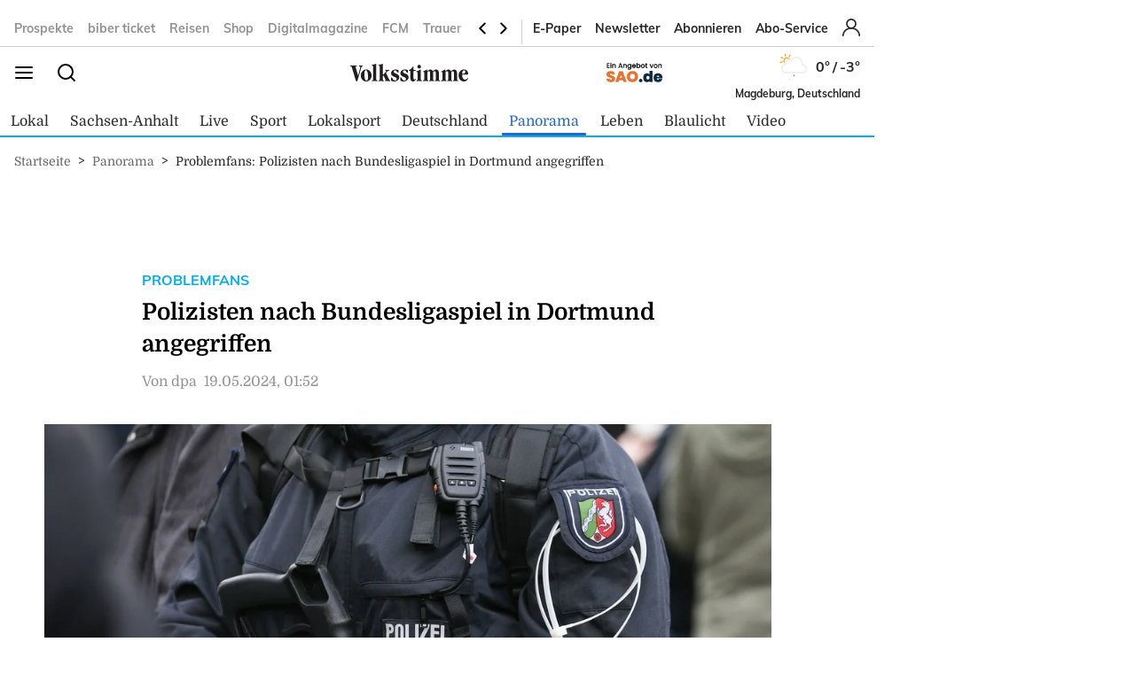

--- FILE ---
content_type: text/html; charset=utf-8
request_url: https://www.volksstimme.de/panorama/polizisten-nach-bundesligaspiel-in-dortmund-angegriffen-3846893
body_size: 23729
content:
<!DOCTYPE html><html lang="de" data-enable-sso="true"><head>

      <link rel="preload prefetch stylesheet" href="/designs/bmg_base_design/1.0.184/styles-vs.css" as="style">

      <link rel="preload prefetch stylesheet" href="/static/css/styles-delivery-vs-base.e3cb9d79.css" as="style">

    <title>Problemfans: Polizisten nach Bundesligaspiel in Dortmund angegriffen</title>
    <meta charset="UTF-8">
    <meta name="theme-color" content="#00AEEF">
    <meta name="viewport" content="width=device-width, initial-scale=1.0">
    <meta http-equiv="X-UA-Compatible" content="IE=edge">



      <meta name="facebook-domain-verification" content="sez9v4szn8raqreszbaoa8m6hmbxox">

      <meta name="title" content="Problemfans: Polizisten nach Bundesligaspiel in Dortmund angegriffen">
      <meta name="description" content="Dortmund: Nach dem Fußball-Bundesligaspiel zwischen Borussia Dortmund und dem SV Darmstadt 98 im Dortmunder Signal-Iduna-Park haben Problemfans Polizisten angegriffen und zwei von ihnen schwer verletzt. Eine 26-Jährige erlitt am Samstag eine Verle...">
    
      <meta name="copyright" content="Volksstimme">
    
  <meta name="author" content="dpa">
    <meta name="robots" content="INDEX, FOLLOW, MAX-SNIPPET:-1, MAX-IMAGE-PREVIEW:LARGE, MAX-VIDEO-PREVIEW:-1">
    <link rel="canonical" href="https://www.volksstimme.de/panorama/polizisten-nach-bundesligaspiel-in-dortmund-angegriffen-3846893">

    <link rel="apple-touch-icon" sizes="57x57" href="/static/favicons/vs-apple-icon-57x57.png">
    <link rel="apple-touch-icon" sizes="60x60" href="/static/favicons/vs-apple-icon-60x60.png">
    <link rel="apple-touch-icon" sizes="72x72" href="/static/favicons/vs-apple-icon-72x72.png">
    <link rel="apple-touch-icon" sizes="76x76" href="/static/favicons/vs-apple-icon-76x76.png">
    <link rel="apple-touch-icon" sizes="114x114" href="/static/favicons/vs-apple-icon-114x114.png">
    <link rel="apple-touch-icon" sizes="120x120" href="/static/favicons/vs-apple-icon-120x120.png">
    <link rel="apple-touch-icon" sizes="144x144" href="/static/favicons/vs-apple-icon-144x144.png">
    <link rel="apple-touch-icon" sizes="152x152" href="/static/favicons/vs-apple-icon-152x152.png">
    <link rel="apple-touch-icon" sizes="180x180" href="/static/favicons/vs-apple-icon-180x180.png">
    <link rel="icon" type="image/png" sizes="192x192" href="/static/favicons/vs-android-icon-192x192.png">
    <link rel="icon" type="image/png" sizes="16x16" href="/static/favicons/vs-favicon-16x16.png">
    <link rel="icon" type="image/png" sizes="32x32" href="/static/favicons/vs-favicon-32x32.png">
    <link rel="icon" type="image/png" sizes="96x96" href="/static/favicons/vs-favicon-96x96.png">

    
<script>
    window.as_cat="panorama"
    window.as_subcat=""
    window.ad_channel="entertainment"
    window.ivw_desktop="volksstimme_rc-entertainment"
    window.ivw_mobile="volksstimme_rc-entertainment"
    window.doc_id="3846893"
</script>
    
      <meta name="keywords" content="n/a">

      <meta property="og:url" content="https://www.volksstimme.de/panorama/polizisten-nach-bundesligaspiel-in-dortmund-angegriffen-3846893">
      <meta property="og:type" content="article">
      <meta property="og:title" content="Polizisten nach Bundesligaspiel in Dortmund angegriffen">
      <meta property="og:description" content="Nach dem Fußball-Bundesligaspiel zwischen Borussia Dortmund und dem SV Darmstadt 98 im Dortmunder Signal-Iduna-Park haben Problemfans Polizisten angegriffen und zwei von ihnen schwer verletzt. Eine 26-Jährige erlitt am Samstag eine Verle...">
      <meta property="og:image" content="https://bmg-images.forward-publishing.io/2024/05/19/f20384eb-94fd-4387-bbab-526645c1b957.jpeg?rect=0%2C145%2C2048%2C1152&amp;w=1024">
      <meta property="twitter:card" content="summary_large_image">
      <meta property="twitter:image" content="https://bmg-images.forward-publishing.io/2024/05/19/f20384eb-94fd-4387-bbab-526645c1b957.jpeg?rect=0%2C145%2C2048%2C1152&amp;w=1024&amp;auto=format">

  <script type="application/ld+json">
    {"@context":"https://schema.org","@type":"NewsArticle","mainEntityOfPage":{"@type":"WebPage","@id":"https://www.volksstimme.de/panorama/polizisten-nach-bundesligaspiel-in-dortmund-angegriffen-3846893"},"headline":"Problemfans: Polizisten nach Bundesligaspiel in Dortmund angegriffen","image":["https://bmg-images.forward-publishing.io/2024/05/19/f20384eb-94fd-4387-bbab-526645c1b957.jpeg?rect=0%2C145%2C2048%2C1152&w=1024&auto=format"],"datePublished":"2024-05-18T23:52:00Z","description":"Dortmund - Nach dem Fußball-Bundesligaspiel zwischen Borussia Dortmund und dem SV Darmstadt 98 im Dortmunder Signal-Iduna-Park haben Problemfans Polizisten angegriffen und zwei von ihnen schwer verletzt. Eine 26-Jährige erlitt am Samstag eine Verletzung durch einen Tritt, ein 33-Jähriger eine...","author":[{"@type":"Person","name":"dpa"}],"publisher":{"@type":"Organization","name":"volksstimme.de","logo":{"@type":"ImageObject","url":"https://www.volksstimme.de/static/images/vs-logo.svg","width":300,"height":60}},"isAccessibleForFree":"True","hasPart":{"@type":"WebPageElement","isAccessibleForFree":"True"}}
  </script>

  <!-- vs article -->
<script>
    var s = document.createElement('script');
    s.dataset.cmpSrc = 'https://static.cleverpush.com/channel/loader/z5mjk7M6AD3Ze6keS.js';
	s.dataset.cmpVendor = "s2658";
	s.type = "text/plain";
	s.className = "cmplazyload";
	document.head.append(s);
</script>
<!-- Google Tag Manager -->
<script>(function(w,d,s,l,i){w[l]=w[l]||[];w[l].push({'gtm.start':
            new Date().getTime(),event:'gtm.js'});var f=d.getElementsByTagName(s)[0],
        j=d.createElement(s),dl=l!='dataLayer'?'&l='+l:'';j.async=true;j.src=
        'https://www.googletagmanager.com/gtm.js?id='+i+dl;f.parentNode.insertBefore(j,f);
    })(window,document,'script','dataLayer','GTM-NKSNV3');</script>

<!-- End Google Tag Manager -->
<!-- begin preload of IOM web manager -->
<link rel="preload" href="https://data-11c63b1cbc.volksstimme.de/iomm/latest/manager/base/es6/bundle.js" as="script" id="IOMmBundle">
<link rel="preload" href="https://data-11c63b1cbc.volksstimme.de/iomm/latest/bootstrap/loader.js" as="script">
<script type="text/javascript" src="https://data-11c63b1cbc.volksstimme.de/iomm/latest/bootstrap/loader.js" data-cmp-ab="2" crossorigin></script>
<!-- end preload of IOM web manager -->
<script>
        var s = document.createElement('script');
        s.async = true;
        s.dataset.cmpSrc = 'https://d.nativendo.de/cds/delivery/init?oms_zone=' + window.ad_channel;
		s.dataset.cmpVendor = "s1016";
		s.type = "text/plain";
		s.className = "cmplazyload";
        var sc = document.getElementsByTagName('script')[0];
        sc.parentNode.insertBefore(s, sc);
</script>
<!-- Facebook Pixel Code -->
<script>
    function consentEnableFacebook() {
        !function(f,b,e,v,n,t,s) {if(f.fbq)return;n=f.fbq=function()

        {n.callMethod? n.callMethod.apply(n,arguments):n.queue.push(arguments)}

        ;
            if(!f._fbq)f._fbq=n;n.push=n;n.loaded=!0;n.version='2.0';
            n.queue=[];t=b.createElement(e);t.async=!0;
            t.src=v;s=b.getElementsByTagName(e)[0];
            s.parentNode.insertBefore(t,s)}(window,document,'script',
            'https://connect.facebook.net/en_US/fbevents.js');
        fbq('consent', 'grant');
        fbq('init', '1734066336856104');
        fbq('track', 'PageView');
    }
</script>
<script async="" id="ebx" src="//applets.ebxcdn.com/ebx.js"></script>
<script type='text/javascript' src='https://d.smartico.one/get/hs/6d81341898a219e9cde8ced8bf3e1f5c8330d456' defer></script>
<script type='text/javascript' src='https://d.smartico.one/get/hs/555292c542e7cf736c6672b8e12da267211ff4ef' defer></script>
<link rel='stylesheet' type='text/css' href='https://d.smartico.one/get/hs/7f919c1cd55d73417eb2068c2e553dad381606e7' />
<script>

        function initiateSourcePoint(subscriptions) { }

        var consents = [];
        if (typeof dataLayer == "undefined") {
            var dataLayer = [];
        }
        dataLayer.push({ "consents": consents });

        var addJs = function (id) {
            consents.push(id);
            dataLayer.push({ 'consents': consents });
        }

        window.cmp_waitforimport = 10000;
        window.cmp_pur_enable = true;
		window.cmp_macro_redirect = document.location.href;
        fetchUserLoginStatusTEST = function () {
            // When we login, we have a request header C1-Session-ID. We ask the delivery for the existence of this header.
            // If it exists, then we know we are logged in.
            return fetch('/api/public/user-session')
                .then(function (res) { return res.json(); })
                .catch(function (err) {
                    console.error(err)

                    // In case there is a problem with the API call, we assume the user isn't logged in.
                    // This will allow the script depending on the emitting of the "logged in" event
                    // to run.
                    return { isLoggedIn: false }
                })
        }


        fetchUserLoginStatusTEST().then(function (data) {
            console.log(data);
            isLoggedIn = data.isLoggedIn;
            subscriptions = data.subscriptions;
            id = data.id;

            if (subscriptions) {
                userType = subscriptions.userType;
                if (userType == undefined)
                    userType == "pur-anon";
                permissions = subscriptions.permissions;
                if (permissions == undefined)
                    permissions = [];

                // handle SourcePoint, i.e. the PUR Subscription product
                if (typeof initiateSourcePointTEST === 'function') {
                    initiateSourcePointTEST(subscriptions)
                }
            } else { // Im Fehlerfall wird SourcePoint ohne Daten initialisiert, daher pur-anon
                initiateSourcePointTEST();
            }


        });

        function initiateSourcePointTEST(subscriptions) {
            userType = (!(subscriptions == undefined || subscriptions.pur == undefined || subscriptions.pur.length == 0)) ? "pur-pur" : "pur-anon";
            // HIER ABARBEITEN, da haben wir selber Kontrolle drüber
        }
        function initiateSourcePointTEST(subscriptions) {
            var userType = (!(subscriptions == undefined || subscriptions.pur == undefined || subscriptions.pur.length == 0))
                ? "pur-pur"
                : "pur-anon";
            console.log("Benutzer-Abonnementstatus:", userType); // Hier wird der Abonnementstatus ausgegeben
            // Setzt den globalen Wert für den Pur-Status
            window.cmp_pur_loggedin = (userType === "pur-pur");

            var checkcmp = window.setInterval(function () {
                if (typeof __cmp == "function") {
                    if (userType === "pur-pur")
                        __cmp('setPurposeConsent', ["c2", 0, true]);
                    __cmp('cancelwait');
					var checktcf = window.setInterval(function () {
					    if (typeof __tcfapi == "function") {
					        __tcfapi('addEventListener', 2, function (tcData, success) {
					            if (tcData.eventStatus === 'useractioncomplete') {
					                document.location.reload();
					            }
					        });
				    	    window.clearInterval(checktcf);
					    }
					}, 250);

                    __cmp("addEventListener",["settings",() => {
                      var registeredVendors = { 
                        42: () => {
                        var timerConsentEnableTaboola = window.setInterval(() => {
                          if ("function" == typeof consentEnableTaboola) {
                            window.clearInterval(timerConsentEnableTaboola);
                            consentEnableTaboola();
                          }
                        },250)
                      },
					  c73647: () => { dataLayer.push({'event': 'BitmovinConsent'}); },
                      s30: () => { dataLayer.push({'event': 'YoutubeConsent'}); },
                      c57383: () => { dataLayer.push({'event': '23degreesConsent'}); },
                      s7: () => { dataLayer.push({'event': 'FacebookConsent'}); },
                      s1104: () => { dataLayer.push({'event': 'GoogleMapsConsent'}); },
                      s14: () => { dataLayer.push({'event': 'InstagramConsent'}); },
                      c78424: () => { dataLayer.push({'event': 'TickarooConsent'}); },
                      s2536: () => { dataLayer.push({'event': 'TikTokConsent'}); },
                      s34: () => { dataLayer.push({'event': 'XConsent'}); },
                      s1318: () => { dataLayer.push({'event': 'ShowherosConsent'}); },
                    };
                    
                    __cmp("getCMPData", null, (e) => {
                      consentIds = Object.keys(e.vendorConsents);
                      if (window.cmp_pur_enable && cmp_pur_loggedin) {
                        //for (var vendorId in registeredVendors) {
                        //  registeredVendors[vendorId]();
                        //}
                      } else if (e.choiceType == 0) {
                      } else if (e.choiceType == 1) {
                        for (var vendorId in registeredVendors) {
                          registeredVendors[vendorId]();
                        }
                      } else if (e.choiceType == 2) {
                        vendors = Object.keys(registeredVendors);
                        for (var vendorId in registeredVendors) {
                            if (consentIds.includes(vendorId)) {
                              registeredVendors[vendorId]();
                            }
                          }
                        } 
                      }, true);
                    },false],null);

					
                    window.clearTimeout(checkcmp);
                }
            }, 250);
        }

</script>

<script>


        if (document.location.host.includes("publishing") !== false) {
            if (!("cmp_cdid" in window)) { window.cmp_cdid = "222923b842c63" }
        } else {
            if (!("cmp_cdid" in window)) { window.cmp_cdid = "a522d62a318b2" }
        }
        if (!("gdprAppliesGlobally" in window)) { window.gdprAppliesGlobally = true }
        if (!("cmp_id" in window) || window.cmp_id < 1) { window.cmp_id = 0 }
        if (!("cmp_params" in window)) { window.cmp_params = "" }
        if (!("cmp_host" in window)) { window.cmp_host = "a.delivery.consentmanager.net" }
        if (!("cmp_cdn" in window)) { window.cmp_cdn = "cdn.consentmanager.net" }
        if (!("cmp_proto" in window)) { window.cmp_proto = "https:" }
        if (!("cmp_codesrc" in window)) { window.cmp_codesrc = "0" }
        window.cmp_getsupportedLangs = function () { var b = ["DE", "EN", "FR", "IT", "NO", "DA", "FI", "ES", "PT", "RO", "BG", "ET", "EL", "GA", "HR", "LV", "LT", "MT", "NL", "PL", "SV", "SK", "SL", "CS", "HU", "RU", "SR", "ZH", "TR", "UK", "AR", "BS", "JA", "CY"]; if ("cmp_customlanguages" in window) { for (var a = 0; a < window.cmp_customlanguages.length; a++) { b.push(window.cmp_customlanguages[a].l.toUpperCase()) } } return b };
        window.cmp_getRTLLangs = function () { var a = ["AR"]; if ("cmp_customlanguages" in window) { for (var b = 0; b < window.cmp_customlanguages.length; b++) { if ("r" in window.cmp_customlanguages[b] && window.cmp_customlanguages[b].r) { a.push(window.cmp_customlanguages[b].l) } } } return a };
        window.cmp_getlang = function (a) { if (typeof (a) != "boolean") { a = true } if (a && typeof (cmp_getlang.usedlang) == "string" && cmp_getlang.usedlang !== "") { return cmp_getlang.usedlang } return window.cmp_getlangs()[0] };
        window.cmp_extractlang = function (a) { if (a.indexOf("cmplang=") != -1) { a = a.substr(a.indexOf("cmplang=") + 8, 2).toUpperCase(); if (a.indexOf("&") != -1) { a = a.substr(0, a.indexOf("&")) } } else { a = "" } return a };
        window.cmp_getlangs = function () { var h = window.cmp_getsupportedLangs(); var g = []; var a = location.hash; var f = location.search; var e = "cmp_params" in window ? window.cmp_params : ""; if (cmp_extractlang(a) != "") { g.push(cmp_extractlang(a)) } else { if (cmp_extractlang(f) != "") { g.push(cmp_extractlang(f)) } else { if (cmp_extractlang(e) != "") { g.push(cmp_extractlang(e)) } else { if ("cmp_setlang" in window && window.cmp_setlang != "") { g.push(window.cmp_setlang.toUpperCase()) } else { if ("cmp_langdetect" in window && window.cmp_langdetect == 1) { g.push(window.cmp_getPageLang()) } else { g = window.cmp_getBrowserLangs() } } } } } var c = []; for (var d = 0; d < g.length; d++) { var b = g[d].toUpperCase(); if (b.length < 2) { continue } if (h.indexOf(b) != -1) { c.push(b) } else { if (b.indexOf("-") != -1) { b = b.substr(0, 2) } if (h.indexOf(b) != -1) { c.push(b) } } } if (c.length == 0 && typeof (cmp_getlang.defaultlang) == "string" && cmp_getlang.defaultlang !== "") { return [cmp_getlang.defaultlang.toUpperCase()] } else { return c.length > 0 ? c : ["EN"] } };
        window.cmp_getPageLangs = function () {
            var a = window.cmp_getXMLLang(); if (a != "") { a = [a.toUpperCase()] } else { a = [] }
            a = a.concat(window.cmp_getLangsFromURL()); return a.length > 0 ? a : ["EN"]
        };
        window.cmp_getPageLang = function () { var a = window.cmp_getPageLangs(); return a.length > 0 ? a[0] : "" };
        window.cmp_getLangsFromURL = function () {
            var c = window.cmp_getsupportedLangs(); var b = location; var m = "toUpperCase"; var g = b.hostname[m]() + "."; var a = "/" + b.pathname[m]() + "/";
            a = a.split("_").join("-");
            a = a.split("//").join("/");
            a = a.split("//").join("/"); var f = []; for (var e = 0; e < c.length; e++) { var j = a.substring(0, c[e].length + 2); if (g.substring(0, c[e].length + 1) == c[e] + ".") { f.push(c[e][m]()) } else { if (c[e].length == 5) { var k = c[e].substring(3, 5) + "-" + c[e].substring(0, 2); if (g.substring(0, k.length + 1) == k + ".") { f.push(c[e][m]()) } } else { if (j == "/" + c[e] + "/" || j == "/" + c[e] + "-") { f.push(c[e][m]()) } else { if (j == "/" + c[e].replace("-", "/") + "/" || j == "/" + c[e].replace("-", "/") + "/") { f.push(c[e][m]()) } else { if (c[e].length == 5) { var k = c[e].substring(3, 5) + "-" + c[e].substring(0, 2); var h = a.substring(0, k.length + 1); if (h == "/" + k + "/" || h == "/" + k.replace("-", "/") + "/") { f.push(c[e][m]()) } } } } } } } return f
        };
        window.cmp_getXMLLang = function () { var c = document.getElementsByTagName("html"); if (c.length > 0) { c = c[0] } else { c = document.documentElement } if (c && c.getAttribute) { var a = c.getAttribute("xml:lang"); if (typeof (a) != "string" || a == "") { a = c.getAttribute("lang") } if (typeof (a) == "string" && a != "") { a = a.split("_").join("-").toUpperCase(); var b = window.cmp_getsupportedLangs(); return b.indexOf(a) != -1 || b.indexOf(a.substr(0, 2)) != -1 ? a : "" } else { return "" } } };
        window.cmp_getBrowserLangs = function () { var c = "languages" in navigator ? navigator.languages : []; var b = []; if (c.length > 0) { for (var a = 0; a < c.length; a++) { b.push(c[a]) } } if ("language" in navigator) { b.push(navigator.language) } if ("userLanguage" in navigator) { b.push(navigator.userLanguage) } return b };
        (function () {
            var C = document; var o = window; var t = ""; var h = ""; var k = ""; var E = function (e) {
                var i = "cmp_" + e;
                e = "cmp" + e + "="; var d = ""; var l = e.length; var J = location; var K = J.hash; var w = J.search; var u = K.indexOf(e); var I = w.indexOf(e); if (u != -1) { d = K.substring(u + l, 9999) } else { if (I != -1) { d = w.substring(I + l, 9999) } else { return i in o && typeof (o[i]) !== "function" ? o[i] : "" } } var H = d.indexOf("&"); if (H != -1) { d = d.substring(0, H) } return d
            }; var j = E("lang"); if (j != "") {
                t = j;
                k = t
            } else {
                if ("cmp_getlang" in o) {
                    t = o.cmp_getlang().toLowerCase();
                    h = o.cmp_getlangs().slice(0, 3).join("_");
                    k = o.cmp_getPageLangs().slice(0, 3).join("_"); if ("cmp_customlanguages" in o) { var m = o.cmp_customlanguages; for (var y = 0; y < m.length; y++) { var a = m[y].l.toLowerCase(); if (a == t) { t = "en" } } }
                }
            } var q = ("cmp_proto" in o) ? o.cmp_proto : "https:"; if (q != "http:" && q != "https:") { q = "https:" } var n = ("cmp_ref" in o) ? o.cmp_ref : location.href; if (n.length > 300) { n = n.substring(0, 300) } var A = function (l) {
                var J = document; var M = "getElementsByTagName"; var O = J.createElement("script");
                O.setAttribute("data-cmp-ab", "1");
                O.type = "text/javascript";
                O.async = true;
                O.src = l; var N = ["body", "div", "span", "script", "head"]; var H = "currentScript"; var K = "parentElement"; var u = "appendChild"; var L = "body"; if (J[H] && J[H][K]) { J[H][K][u](O) } else { if (J[L]) { J[L][u](O) } else { for (var w = 0; w < N.length; w++) { var I = J[M](N[w]); if (I.length > 0) { I[0][u](O); break } } } }
            }; var b = E("design"); var c = E("regulationkey"); var z = E("gppkey"); var s = E("att"); var f = o.encodeURIComponent; var g; try { g = C.cookie.length > 0 } catch (B) { g = false } var x = E("darkmode"); if (x == "0") { x = 0 } else { if (x == "1") { x = 1 } else { try { if ("matchMedia" in window && window.matchMedia) { var G = window.matchMedia("(prefers-color-scheme: dark)"); if ("matches" in G && G.matches) { x = 1 } } } catch (B) { x = 0 } } } var p = q + "//" + o.cmp_host + "/delivery/cmp.php?";
            p += ("cmp_id" in o && o.cmp_id > 0 ? "id=" + o.cmp_id : "") + ("cmp_cdid" in o ? "&cdid=" + o.cmp_cdid : "") + "&h=" + f(n);
            p += (b != "" ? "&cmpdesign=" + f(b) : "") + (c != "" ? "&cmpregulationkey=" + f(c) : "") + (z != "" ? "&cmpgppkey=" + f(z) : "");
            p += (s != "" ? "&cmpatt=" + f(s) : "") + ("cmp_params" in o ? "&" + o.cmp_params : "") + (g ? "&__cmpfcc=1" : "");
            p += (x > 0 ? "&cmpdarkmode=1" : "");
            A(p + "&l=" + f(t) + "&ls=" + f(h) + "&lp=" + f(k) + "&o=" + (new Date()).getTime()); if (!("cmp_quickstub" in window)) {
                var r = "js"; var v = E("debugunminimized") != "" ? "" : ".min"; if (E("debugcoverage") == "1") {
                    r = "instrumented";
                    v = ""
                } if (E("debugtest") == "1") {
                    r = "jstests";
                    v = ""
                } var F = new Date(); var D = F.getFullYear() + "-" + (F.getMonth() + 1) + "-" + F.getDate();
                A(q + "//" + o.cmp_cdn + "/delivery/" + r + "/cmp_final" + v + ".js?t=" + D)
            }
        })();
        window.cmp_rc = function (c, b) {
            var l; try { l = document.cookie } catch (h) { l = "" } var j = ""; var f = 0; var g = false; while (l != "" && f < 100) {
                f++; while (l.substr(0, 1) == " ") { l = l.substr(1, l.length) } var k = l.substring(0, l.indexOf("=")); if (l.indexOf(";") != -1) { var m = l.substring(l.indexOf("=") + 1, l.indexOf(";")) } else { var m = l.substr(l.indexOf("=") + 1, l.length) } if (c == k) {
                    j = m;
                    g = true
                } var d = l.indexOf(";") + 1; if (d == 0) { d = l.length }
                l = l.substring(d, l.length)
            } if (!g && typeof (b) == "string") { j = b } return (j)
        };
        window.cmp_stub = function () {
            var a = arguments;
            __cmp.a = __cmp.a || []; if (!a.length) { return __cmp.a } else { if (a[0] === "ping") { if (a[1] === 2) { a[2]({ gdprApplies: gdprAppliesGlobally, cmpLoaded: false, cmpStatus: "stub", displayStatus: "hidden", apiVersion: "2.2", cmpId: 31 }, true) } else { a[2](false, true) } } else { if (a[0] === "getTCData") { __cmp.a.push([].slice.apply(a)) } else { if (a[0] === "addEventListener" || a[0] === "removeEventListener") { __cmp.a.push([].slice.apply(a)) } else { if (a.length == 4 && a[3] === false) { a[2]({}, false) } else { __cmp.a.push([].slice.apply(a)) } } } } }
        };
        window.cmp_dsastub = function () {
            var a = arguments;
            a[0] = "dsa." + a[0];
            window.cmp_gppstub(a)
        };
        window.cmp_gppstub = function () {
            var c = arguments;
            __gpp.q = __gpp.q || []; if (!c.length) { return __gpp.q } var h = c[0]; var g = c.length > 1 ? c[1] : null; var f = c.length > 2 ? c[2] : null; var a = null; var j = false; if (h === "ping") {
                a = window.cmp_gpp_ping();
                j = true
            } else {
                if (h === "addEventListener") {
                    __gpp.e = __gpp.e || []; if (!("lastId" in __gpp)) { __gpp.lastId = 0 }
                    __gpp.lastId++; var d = __gpp.lastId;
                    __gpp.e.push({ id: d, callback: g });
                    a = { eventName: "listenerRegistered", listenerId: d, data: true, pingData: window.cmp_gpp_ping() };
                    j = true
                } else {
                    if (h === "removeEventListener") {
                        __gpp.e = __gpp.e || [];
                        a = false; for (var e = 0; e < __gpp.e.length; e++) {
                            if (__gpp.e[e].id == f) {
                                __gpp.e[e].splice(e, 1);
                                a = true; break
                            }
                        }
                        j = true
                    } else { __gpp.q.push([].slice.apply(c)) }
                }
            } if (a !== null && typeof (g) === "function") { g(a, j) }
        };
        window.cmp_gpp_ping = function () { return { gppVersion: "1.1", cmpStatus: "stub", cmpDisplayStatus: "hidden", signalStatus: "not ready", supportedAPIs: ["2:tcfeuv2", "5:tcfcav1", "7:usnat", "8:usca", "9:usva", "10:usco", "11:usut", "12:usct", "13:usfl", "14:usmt", "15:usor", "16:ustx", "17:usde", "18:usia", "19:usne", "20:usnh", "21:usnj", "22:ustn", "23:usmn"], cmpId: 31, sectionList: [], applicableSections: [0], gppString: "", parsedSections: {} } };
        window.cmp_addFrame = function (b) {
            if (!window.frames[b]) {
                if (document.body) {
                    var a = document.createElement("iframe");
                    a.style.cssText = "display:none"; if ("cmp_cdn" in window && "cmp_ultrablocking" in window && window.cmp_ultrablocking > 0) { a.src = "//" + window.cmp_cdn + "/delivery/empty.html" }
                    a.name = b;
                    a.setAttribute("title", "Intentionally hidden, please ignore");
                    a.setAttribute("role", "none");
                    a.setAttribute("tabindex", "-1");
                    document.body.appendChild(a)
                } else { window.setTimeout(window.cmp_addFrame, 10, b) }
            }
        };
        window.cmp_msghandler = function (d) {
            var a = typeof d.data === "string"; try { var c = a ? JSON.parse(d.data) : d.data } catch (f) { var c = null } if (typeof (c) === "object" && c !== null && "__cmpCall" in c) {
                var b = c.__cmpCall;
                window.__cmp(b.command, b.parameter, function (h, g) {
                    var e = { __cmpReturn: { returnValue: h, success: g, callId: b.callId } };
                    d.source.postMessage(a ? JSON.stringify(e) : e, "*")
                })
            } if (typeof (c) === "object" && c !== null && "__tcfapiCall" in c) {
                var b = c.__tcfapiCall;
                window.__tcfapi(b.command, b.version, function (h, g) {
                    var e = { __tcfapiReturn: { returnValue: h, success: g, callId: b.callId } };
                    d.source.postMessage(a ? JSON.stringify(e) : e, "*")
                }, b.parameter)
            } if (typeof (c) === "object" && c !== null && "__gppCall" in c) {
                var b = c.__gppCall;
                window.__gpp(b.command, function (h, g) {
                    var e = { __gppReturn: { returnValue: h, success: g, callId: b.callId } };
                    d.source.postMessage(a ? JSON.stringify(e) : e, "*")
                }, "parameter" in b ? b.parameter : null, "version" in b ? b.version : 1)
            } if (typeof (c) === "object" && c !== null && "__dsaCall" in c) {
                var b = c.__dsaCall;
                window.__dsa(b.command, function (h, g) {
                    var e = { __dsaReturn: { returnValue: h, success: g, callId: b.callId } };
                    d.source.postMessage(a ? JSON.stringify(e) : e, "*")
                }, "parameter" in b ? b.parameter : null, "version" in b ? b.version : 1)
            }
        };
        window.cmp_setStub = function (a) {
            if (!(a in window) || (typeof (window[a]) !== "function" && typeof (window[a]) !== "object" && (typeof (window[a]) === "undefined" || window[a] !== null))) {
                window[a] = window.cmp_stub;
                window[a].msgHandler = window.cmp_msghandler;
                window.addEventListener("message", window.cmp_msghandler, false)
            }
        };
        window.cmp_setGppStub = function (a) {
            if (!(a in window) || (typeof (window[a]) !== "function" && typeof (window[a]) !== "object" && (typeof (window[a]) === "undefined" || window[a] !== null))) {
                window[a] = window.cmp_gppstub;
                window[a].msgHandler = window.cmp_msghandler;
                window.addEventListener("message", window.cmp_msghandler, false)
            }
        };
        if (!("cmp_noiframepixel" in window)) { window.cmp_addFrame("__cmpLocator") }
        if ((!("cmp_disabletcf" in window) || !window.cmp_disabletcf) && !("cmp_noiframepixel" in window)) { window.cmp_addFrame("__tcfapiLocator") }
        if ((!("cmp_disablegpp" in window) || !window.cmp_disablegpp) && !("cmp_noiframepixel" in window)) { window.cmp_addFrame("__gppLocator") }
        if ((!("cmp_disabledsa" in window) || !window.cmp_disabledsa) && !("cmp_noiframepixel" in window)) { window.cmp_addFrame("__dsaLocator") }
        window.cmp_setStub("__cmp");
        if (!("cmp_disabletcf" in window) || !window.cmp_disabletcf) { window.cmp_setStub("__tcfapi") }
        if (!("cmp_disablegpp" in window) || !window.cmp_disablegpp) { window.cmp_setGppStub("__gpp") }
        if (!("cmp_disabledsa" in window) || !window.cmp_disabledsa) { window.cmp_setGppStub("__dsa") };


</script>
<script>
    if (document.location.host.includes("publishing")) {
        var adHandler = adHandler || { cmd: [] };
        adHandler.cmd.push(function () {
            adHandler.service.setTargeting("hour", new Date().getHours());
            pagetype = "";
            articleIds = document.location.pathname.match(/[\d]{5,8}$/i);
            if (articleIds != undefined && articleIds.length == 1) {
                pagetype="article";
            } else if (document.location.pathname == "/") {
                pagetype = "homepage";
            } else {
                pagetype = "ressort";
            }
            adHandler.service.setTargeting("pagetype", pagetype);
            adchannels = window.ad_channel.split("/");
            if (window.ad_channel.includes("localnews/")) {  
                adHandler.service.setTargeting("region", adchannels[1]);
            }
            adHandler.service.setTargeting("mvd_category", adchannels[0]);
            adHandler.service.request();
        });
        elem = document.createElement("script");
        elem.src = "https://showroom.click-performance.com/staging/DMN/volksstimme.de/volksstimme.de_ROS.js";
        elem.type = "text/javascript";
        document.head.appendChild(elem);
    }
</script></head>

  <body lang="en"><!-- vs article -->
<!-- Google Tag Manager (noscript) -->
<noscript>
    <iframe src="https://www.googletagmanager.com/ns.html?id=GTM-NKSNV3"
            height="0" width="0" style="display:none;visibility:hidden"></iframe>
</noscript>
<!-- End Google Tag Manager (noscript) -->






<script id="ie-block-script">
    
    if (window.navigator.userAgent.match(/(MSIE|Trident)/)) {
        // stop page loading
        // window.stop() will always error since we screen for IE above, but left to convey the meaning
        try {
            window.stop();
        } catch (exception) {
            document.execCommand('Stop');
        }
        document.body.innerHTML =
            
           "<div style='position:absolute;top:40%;left:20%;width:60%;background:white;text-align:center;'>" +
            "<img src='/static/images/vs-logo.svg' />" +
            "<hr/>" +
               "<p style='font-size:1.1em'>Sie verwenden den Microsoft Internet Explorer. Bei der Anzeige unserer Website kann es dabei leider zu Darstellungsproblemen kommen.</p>" +
            "<br/>" +
               "<p style='font-size:1.1em'>Für eine fehlerfreie Darstellung verwenden Sie bitte einen anderen Browser, beispielsweise: Microsoft Edge, Mozilla Firefox, Google Chrome oder Apple Safari.</p>" +
           "</div>"
    } else {
        
        document.body.removeChild(document.getElementById("ie-block-script"))
    }
</script>

    <div class="page-holder">

<div class="ad-skyscraper">
    <div id="ad-skyscraper"></div>
</div>
      <div class="fp-page-content">


<header id="fp-main-header" class="fp-main-header">
    <div class="fp-container">
        <div class="fp-header">
            <div class="fp-main-header__top">


            <nav class="fp-top-nav" data-t-name="Mainnavigation">
            <ul class="fp-top-nav__list">
                    <li class="fp-top-nav__list-item">
                        <a class="text-sm-secondary--bold" href="https://volksstimme.weekli.de/" target="_blank" rel="noopener noreferrer">
                                Prospekte
                        </a>
                    </li>
                    <li class="fp-top-nav__list-item">
                        <a class="text-sm-secondary--bold" href="https://www.biberticket.de/" target="_blank" rel="noopener noreferrer">
                                biber ticket
                        </a>
                    </li>
                    <li class="fp-top-nav__list-item">
                        <a class="text-sm-secondary--bold" href="https://reisen.volksstimme.de/" target="_blank" rel="noopener noreferrer">
                                Reisen
                        </a>
                    </li>
                    <li class="fp-top-nav__list-item">
                        <a class="text-sm-secondary--bold" href="https://shop.volksstimme.de/" target="_blank" rel="noopener noreferrer">
                                Shop
                        </a>
                    </li>
                    <li class="fp-top-nav__list-item">
                        <a class="text-sm-secondary--bold" href="https://www.volksstimme.de/general/digitalmagazine-lsa-3759055" target="_self">
                                Digitalmagazine
                        </a>
                    </li>
                    <li class="fp-top-nav__list-item">
                        <a class="text-sm-secondary--bold" href="https://magdeburg-fussball.de" target="_blank" rel="noopener noreferrer">
                                FCM
                        </a>
                    </li>
                    <li class="fp-top-nav__list-item">
                        <a class="text-sm-secondary--bold" href="https://www.abschied-nehmen.de" target="_blank" rel="noopener noreferrer">
                                Trauer
                        </a>
                    </li>
                    <li class="fp-top-nav__list-item">
                        <a class="text-sm-secondary--bold" href="https://www.azubis.de/" target="_blank" rel="noopener noreferrer">
                                Ausbildung
                        </a>
                    </li>
                    <li class="fp-top-nav__list-item">
                        <a class="text-sm-secondary--bold" href="https://jobs.volksstimme.de/" target="_blank" rel="noopener noreferrer">
                                Jobs
                        </a>
                    </li>
                    <li class="fp-top-nav__list-item">
                        <a class="text-sm-secondary--bold" href="https://herzzuherz.de" target="_blank" rel="noopener noreferrer">
                                Liebe/Bekanntschaften
                        </a>
                    </li>
                    <li class="fp-top-nav__list-item">
                        <a class="text-sm-secondary--bold" href="/service/raetsel/">
                                Rätsel
                        </a>
                    </li>
                    <li class="fp-top-nav__list-item">
                        <a class="text-sm-secondary--bold" href="https://www.volksstimme.de/service/gewinnspiele">
                                Gewinnspiele
                        </a>
                    </li>
                    <li class="fp-top-nav__list-item">
                        <a class="text-sm-secondary--bold" href="https://www.volksstimme.de/service/in-eigener-sache">
                                In eigener Sache
                        </a>
                    </li>
                    <li class="fp-top-nav__list-item">
                        <a class="text-sm-secondary--bold" href="https://www.volksstimme.de/thema">
                                Themenseiten
                        </a>
                    </li>
            </ul>
            <div class="fp-top-nav__arrow-container">
                <div class="fp-top-nav__left-arrow">
                    <svg width="22" height="22" viewBox="0 0 22 22" fill="none" xmlns="http://www.w3.org/2000/svg">
                        <path d="M13.75 16.5L8.25 11L13.75 5.5" stroke="black" stroke-width="2" stroke-linecap="round" stroke-linejoin="round"></path>
                    </svg>
                </div>
                <div class="fp-top-nav__right-arrow">
                    <svg width="22" height="22" viewBox="0 0 22 22" fill="none" xmlns="http://www.w3.org/2000/svg">
                        <path d="M8.25 16.5L13.75 11L8.25 5.5" stroke="black" stroke-width="2" stroke-linecap="round" stroke-linejoin="round"></path>
                    </svg>
                </div>
            </div>
        </nav>

                    <div class="fp-main-header__links">
                        <ul>                                 <li>
                                    <a href="https://epaper.volksstimme.de" target="_self" class="text-sm-secondary--bold">
                                        E-Paper
                                    </a>
                                </li>
                                <li>
                                    <a href="https://www.volksstimme.de/newsletter" target="_self" class="text-sm-secondary--bold">
                                        Newsletter
                                    </a>
                                </li>
                                <li>
                                    <a href="https://abo.volksstimme.de/" target="_blank" class="text-sm-secondary--bold">
                                        Abonnieren
                                    </a>
                                </li>
                                <li>
                                    <a href="https://abo.volksstimme.de/onlineservice" target="_blank" class="text-sm-secondary--bold">
                                        Abo-Service
                                    </a>
                                </li>
                        </ul>
                    </div>
                    <div class="fp-main-header__links-wrapper">

                        <div class="fp-main-header__links--login" title="Anmelden">
                            
                            <svg class="fp-hidden" id="fp-main-header__login-button" width="20" height="20" viewBox="0 0 20 20" fill="none" xmlns="http://www.w3.org/2000/svg">
                                <path class="icon-path" fill-rule="evenodd" clip-rule="evenodd" d="M10 1.66667C7.69881 1.66667 5.83333 3.53215 5.83333 5.83333C5.83333 8.13452 7.69881 10 10 10C12.3012 10 14.1667 8.13452 14.1667 5.83333C14.1667 3.53215 12.3012 1.66667 10 1.66667ZM4.16667 5.83333C4.16667 2.61167 6.77834 0 10 0C13.2217 0 15.8333 2.61167 15.8333 5.83333C15.8333 9.05499 13.2217 11.6667 10 11.6667C6.77834 11.6667 4.16667 9.05499 4.16667 5.83333Z" fill="#2A2828"></path>
                                <path class="icon-path" fill-rule="evenodd" clip-rule="evenodd" d="M6.1984 10.6878C7.40566 10.2332 8.69723 10 10 10C11.3028 10 12.5943 10.2332 13.8016 10.6878C15.0089 11.1424 16.1107 11.8105 17.0424 12.6575C17.9742 13.5046 18.718 14.5146 19.2272 15.6321C19.7365 16.7499 20 17.9512 20 19.1667C20 19.6269 19.6269 20 19.1667 20C18.7064 20 18.3333 19.6269 18.3333 19.1667C18.3333 18.1934 18.1226 17.2274 17.7106 16.3232C17.2984 15.4186 16.6919 14.5913 15.9213 13.8907C15.1505 13.19 14.2313 12.6305 13.2143 12.2475C12.1972 11.8646 11.1048 11.6667 10 11.6667C8.8952 11.6667 7.80278 11.8646 6.78574 12.2475C5.76874 12.6305 4.84951 13.19 4.07875 13.8907C3.30814 14.5913 2.70158 15.4186 2.28943 16.3232C1.87741 17.2274 1.66667 18.1934 1.66667 19.1667C1.66667 19.6269 1.29357 20 0.833333 20C0.373096 20 0 19.6269 0 19.1667C0 17.9512 0.263458 16.7499 0.772777 15.6321C1.28197 14.5146 2.02583 13.5046 2.95763 12.6575C3.88927 11.8105 4.99109 11.1424 6.1984 10.6878Z" fill="#2A2828"></path>
                            </svg>
                            
                            <svg class="fp-hidden" id="fp-main-header__logout-button" width="20" height="20" viewBox="0 0 20 20" fill="none" xmlns="http://www.w3.org/2000/svg">
                                <g clip-path="url(#clip0)">
                                    <path d="M9.9668 18.3057H2.49168C2.0332 18.3057 1.66113 17.9336 1.66113 17.4751V2.52492C1.66113 2.06645 2.03324 1.69438 2.49168 1.69438H9.9668C10.4261 1.69438 10.7973 1.32313 10.7973 0.863828C10.7973 0.404531 10.4261 0.0332031 9.9668 0.0332031H2.49168C1.11793 0.0332031 0 1.15117 0 2.52492V17.4751C0 18.8488 1.11793 19.9668 2.49168 19.9668H9.9668C10.4261 19.9668 10.7973 19.5955 10.7973 19.1362C10.7973 18.6769 10.4261 18.3057 9.9668 18.3057Z" fill="#2A2828"></path>
                                    <path d="M19.7525 9.40879L14.7027 4.42539C14.3771 4.10313 13.8505 4.10731 13.5282 4.43371C13.206 4.76012 13.2093 5.28586 13.5366 5.60813L17.1454 9.16957H7.47508C7.01578 9.16957 6.64453 9.54082 6.64453 10.0001C6.64453 10.4594 7.01578 10.8307 7.47508 10.8307H17.1454L13.5366 14.3922C13.2093 14.7144 13.2068 15.2402 13.5282 15.5666C13.691 15.731 13.9053 15.8141 14.1196 15.8141C14.3306 15.8141 14.5415 15.7343 14.7027 15.5748L19.7525 10.5914C19.9103 10.4353 20 10.2227 20 10.0001C20 9.77758 19.9111 9.56578 19.7525 9.40879Z" fill="#2A2828"></path>
                                </g>
                                <defs>
                                    <clipPath id="clip1">
                                        <rect width="20" height="20" fill="white"></rect>
                                    </clipPath>
                                </defs>
                            </svg>
                        </div>

                        <ul class="fp-main-header__links--login-dropdown ">
                                <li>
                                    <a href="http://abo.volksstimme.de/kundenkonto" target="_self">
                                        Leserservices / Profil ändern
                                    </a>
                                </li>
                                <li>
                                    <a href="https://www.volksstimme.de/api/v1/auth/login" class="header-login-button fp-hidden" target="_self">
                                        Anmelden
                                    </a>
                                </li>
                                <li>
                                    <a href="https://www.volksstimme.de/api/v1/auth/logout" title="Abmelden" class="header-logout-button fp-hidden">
                                        Abmelden
                                    </a>
                                </li>
                        </ul>
                    </div>
            </div>
            <div class="fp-header__sticky-wrapper">
                <div class="fp-header__sticky">
                    <div class="fp-main-header__middle">
                        <div class="fp-main-header__menu-search-wrapper">
                            <a class="fp-main-header__menu-search-wrapper--burger" title="Open Menu" tabindex="0">
                                <svg width="23" height="22" viewBox="0 0 23 22" fill="none" xmlns="http://www.w3.org/2000/svg">
                                    <path d="M2 11H20" stroke="black" stroke-width="2" stroke-linecap="round" stroke-linejoin="round"></path>
                                    <path d="M2 5H20" stroke="black" stroke-width="2" stroke-linecap="round" stroke-linejoin="round"></path>
                                    <path d="M2 17H20" stroke="black" stroke-width="2" stroke-linecap="round" stroke-linejoin="round"></path>
                                </svg>
                            </a>
                            <a class="fp-main-header__menu-search-wrapper--search" title="Search Here" tabindex="0">
                                <svg width="23" height="22" viewBox="0 0 23 22" fill="none" xmlns="http://www.w3.org/2000/svg">
                                    <path d="M11 18C15.4183 18 19 14.4183 19 10C19 5.58172 15.4183 2 11 2C6.58172 2 3 5.58172 3 10C3 14.4183 6.58172 18 11 18Z" stroke="black" stroke-width="2" stroke-linecap="round" stroke-linejoin="round"></path>
                                    <path d="M21 20L16.65 15.65" stroke="black" stroke-width="2" stroke-linecap="round" stroke-linejoin="round"></path>
                                </svg>
                            </a>
                        </div>

                        <div class="fp-main-header__logo" title="Homepage">
                            <a href="/">
                                    <img src="/static/images/vs-logo.svg" alt="Volksstimme-Logo" title="Volksstimme">
                            </a>
                        </div>
    <div class="fp-main-header__weather-widget">
        <div class="fp-main-header__weather-widget--top starkbewoelkt">
            <span class="weather-icon-img">
                <img class="weather-icon-img" src="/static/images/weather-icons/animation-ready/starkbewoelkt.svg" alt="weather">
            </span>
            <span class="fp-main-header__weather-widget--tooltip">starkbewoelkt</span>
            <aside>
                <span class="fp-main-header__weather-widget--day-temp">0°</span>
                <span>/</span>
                <span class="fp-main-header__weather-widget--night-temp">-3°</span>
            </aside>
        </div>
        <div class="fp-main-header__weather-widget--bottom">
            <span>Magdeburg, Deutschland</span>
        </div>
    </div>
                    </div>

                    <div class="fp-main-header__bottom">

    <nav class="fp-main-nav " data-id="js-nav" data-t-name="Mainnavigation">
            <div data-id="js-pointer" class="nav__pointer"></div>

                        <ul class="fp-main-nav__list nav__list">
                  <li class="fp-main-nav__list-item
">
                    <a class="text-14--bold" href="/lokal">
                      Lokal
                    </a>
                  </li>
                  <li class="fp-main-nav__list-item
">
                    <a class="text-14--bold" href="/sachsen-anhalt" target="_self">
                      Sachsen-Anhalt
                    </a>
                  </li>
                  <li class="fp-main-nav__list-item
">
                    <a class="text-14--bold" href="/live">
                      Live
                    </a>
                  </li>
                  <li class="fp-main-nav__list-item
">
                    <a class="text-14--bold" href="/sport" target="_self">
                      Sport
                    </a>
                  </li>
                  <li class="fp-main-nav__list-item
">
                    <a class="text-14--bold" href="/lokalsport" target="_self">
                      Lokalsport
                    </a>
                  </li>
                  <li class="fp-main-nav__list-item
">
                    <a class="text-14--bold" href="/deutschland-und-welt" target="_self">
                      Deutschland
                    </a>
                  </li>
                  <li class="fp-main-nav__list-item
                            active-list-item
">
                    <a class="text-14--bold" href="/panorama" target="_self">
                      Panorama
                    </a>
                  </li>
                  <li class="fp-main-nav__list-item
">
                    <a class="text-14--bold" href="/leben" target="_self">
                      Leben
                    </a>
                  </li>
                  <li class="fp-main-nav__list-item
">
                    <a class="text-14--bold" href="/blaulicht" target="_self">
                      Blaulicht
                    </a>
                  </li>
                  <li class="fp-main-nav__list-item
">
                    <a class="text-14--bold" href="/video" target="_self">
                      Video
                    </a>
                  </li>
            </ul>

    </nav>
                    </div>
                </div>
            </div>
        </div>

        
        <div class="fp-header-responsive-wrapper">
            <div class="fp-header-responsive">
                <aside class="fp-header-responsive__top">
                    <div class="fp-header-responsive__top--menu">
                        <a class="fp-main-header__menu-search-wrapper--burger" title="Open Menu" tabindex="0">
                            <svg width="23" height="22" viewBox="0 0 23 22" fill="none" xmlns="http://www.w3.org/2000/svg">
                                <path d="M2 11H20" stroke="black" stroke-width="2" stroke-linecap="round" stroke-linejoin="round"></path>
                                <path d="M2 5H20" stroke="black" stroke-width="2" stroke-linecap="round" stroke-linejoin="round"></path>
                                <path d="M2 17H20" stroke="black" stroke-width="2" stroke-linecap="round" stroke-linejoin="round"></path>
                            </svg>
                        </a>
                    </div>

                    <div class="fp-header-responsive__top__logo" title="Homepage">
                        <a href="/">
                            <img src="/static/images/vs-logo-mobile.svg" alt="Volksstimme-Logo" title="Volksstimme">
                        </a>
                    </div>
                    <div id="fp-main-header__links-wrapper-mobile">

                        <div class="fp-main-header__links--login" title="Anmelden">
                            
                            <svg class="fp-hidden" id="fp-main-header__login-button-mobile" width="20" height="20" viewBox="0 0 20 20" fill="none" xmlns="http://www.w3.org/2000/svg">
                                <path class="icon-path" fill-rule="evenodd" clip-rule="evenodd" d="M10 1.66667C7.69881 1.66667 5.83333 3.53215 5.83333 5.83333C5.83333 8.13452 7.69881 10 10 10C12.3012 10 14.1667 8.13452 14.1667 5.83333C14.1667 3.53215 12.3012 1.66667 10 1.66667ZM4.16667 5.83333C4.16667 2.61167 6.77834 0 10 0C13.2217 0 15.8333 2.61167 15.8333 5.83333C15.8333 9.05499 13.2217 11.6667 10 11.6667C6.77834 11.6667 4.16667 9.05499 4.16667 5.83333Z" fill="#2A2828"></path>
                                <path class="icon-path" fill-rule="evenodd" clip-rule="evenodd" d="M6.1984 10.6878C7.40566 10.2332 8.69723 10 10 10C11.3028 10 12.5943 10.2332 13.8016 10.6878C15.0089 11.1424 16.1107 11.8105 17.0424 12.6575C17.9742 13.5046 18.718 14.5146 19.2272 15.6321C19.7365 16.7499 20 17.9512 20 19.1667C20 19.6269 19.6269 20 19.1667 20C18.7064 20 18.3333 19.6269 18.3333 19.1667C18.3333 18.1934 18.1226 17.2274 17.7106 16.3232C17.2984 15.4186 16.6919 14.5913 15.9213 13.8907C15.1505 13.19 14.2313 12.6305 13.2143 12.2475C12.1972 11.8646 11.1048 11.6667 10 11.6667C8.8952 11.6667 7.80278 11.8646 6.78574 12.2475C5.76874 12.6305 4.84951 13.19 4.07875 13.8907C3.30814 14.5913 2.70158 15.4186 2.28943 16.3232C1.87741 17.2274 1.66667 18.1934 1.66667 19.1667C1.66667 19.6269 1.29357 20 0.833333 20C0.373096 20 0 19.6269 0 19.1667C0 17.9512 0.263458 16.7499 0.772777 15.6321C1.28197 14.5146 2.02583 13.5046 2.95763 12.6575C3.88927 11.8105 4.99109 11.1424 6.1984 10.6878Z" fill="#2A2828"></path>
                            </svg>
                            
                            <svg class="fp-hidden" id="fp-main-header__logout-button-mobile" width="20" height="20" viewBox="0 0 20 20" fill="none" xmlns="http://www.w3.org/2000/svg">
                                <g clip-path="url(#clip0)">
                                    <path d="M9.9668 18.3057H2.49168C2.0332 18.3057 1.66113 17.9336 1.66113 17.4751V2.52492C1.66113 2.06645 2.03324 1.69438 2.49168 1.69438H9.9668C10.4261 1.69438 10.7973 1.32313 10.7973 0.863828C10.7973 0.404531 10.4261 0.0332031 9.9668 0.0332031H2.49168C1.11793 0.0332031 0 1.15117 0 2.52492V17.4751C0 18.8488 1.11793 19.9668 2.49168 19.9668H9.9668C10.4261 19.9668 10.7973 19.5955 10.7973 19.1362C10.7973 18.6769 10.4261 18.3057 9.9668 18.3057Z" fill="#2A2828"></path>
                                    <path d="M19.7525 9.40879L14.7027 4.42539C14.3771 4.10313 13.8505 4.10731 13.5282 4.43371C13.206 4.76012 13.2093 5.28586 13.5366 5.60813L17.1454 9.16957H7.47508C7.01578 9.16957 6.64453 9.54082 6.64453 10.0001C6.64453 10.4594 7.01578 10.8307 7.47508 10.8307H17.1454L13.5366 14.3922C13.2093 14.7144 13.2068 15.2402 13.5282 15.5666C13.691 15.731 13.9053 15.8141 14.1196 15.8141C14.3306 15.8141 14.5415 15.7343 14.7027 15.5748L19.7525 10.5914C19.9103 10.4353 20 10.2227 20 10.0001C20 9.77758 19.9111 9.56578 19.7525 9.40879Z" fill="#2A2828"></path>
                                </g>
                                <defs>
                                    <clipPath id="clip2">
                                        <rect width="20" height="20" fill="white"></rect>
                                    </clipPath>
                                </defs>
                            </svg>
                        </div>

                        <ul id="fp-main-header__links--login-dropdown" class="fp-main-header__links--login-dropdown">
                                <li>
                                    <a href="http://abo.volksstimme.de/kundenkonto" target="_self">
                                            Leserservices / Profil ändern
                                    </a>
                                </li>
                                <li>
                                    <a href="https://www.volksstimme.de/api/v1/auth/login" id="responsive-header-login-button" class="fp-hidden">
                                            Anmelden
                                    </a>
                                </li>
                                <li>
                                    <a href="https://www.volksstimme.de/api/v1/auth/logout" title="Abmelden" id="responsive-header-logout-button" class="fp-hidden">
                                            Abmelden
                                    </a>
                                </li>
                        </ul>
                    </div>
                </aside>
                <aside class="fp-header-responsive__bottom">

    <nav class="fp-main-nav " data-id="js-nav" data-t-name="Mainnavigation">
            <div data-id="js-pointer" class="nav__pointer"></div>

                        <ul class="fp-main-nav__list nav__list">
                  <li class="fp-main-nav__list-item
">
                    <a class="text-14--bold" href="/lokal">
                      Lokal
                    </a>
                  </li>
                  <li class="fp-main-nav__list-item
">
                    <a class="text-14--bold" href="/sachsen-anhalt" target="_self">
                      Sachsen-Anhalt
                    </a>
                  </li>
                  <li class="fp-main-nav__list-item
">
                    <a class="text-14--bold" href="/live">
                      Live
                    </a>
                  </li>
                  <li class="fp-main-nav__list-item
">
                    <a class="text-14--bold" href="/sport" target="_self">
                      Sport
                    </a>
                  </li>
                  <li class="fp-main-nav__list-item
">
                    <a class="text-14--bold" href="/lokalsport" target="_self">
                      Lokalsport
                    </a>
                  </li>
                  <li class="fp-main-nav__list-item
">
                    <a class="text-14--bold" href="/deutschland-und-welt" target="_self">
                      Deutschland
                    </a>
                  </li>
                  <li class="fp-main-nav__list-item
                            active-list-item
">
                    <a class="text-14--bold" href="/panorama" target="_self">
                      Panorama
                    </a>
                  </li>
                  <li class="fp-main-nav__list-item
">
                    <a class="text-14--bold" href="/leben" target="_self">
                      Leben
                    </a>
                  </li>
                  <li class="fp-main-nav__list-item
">
                    <a class="text-14--bold" href="/blaulicht" target="_self">
                      Blaulicht
                    </a>
                  </li>
                  <li class="fp-main-nav__list-item
">
                    <a class="text-14--bold" href="/video" target="_self">
                      Video
                    </a>
                  </li>
            </ul>

    </nav>
                </aside>
            </div>
        </div>
    </div>


<div class="fp-main-header-search__overlay"></div>
<div class="fp-main-header-search">
  <div class="fp-main-header-search__container fp-container">
    <div class="fp-main-header-search__input-wrapper">
      <span id="headerSearchButton" class="fp-main-header-search__search">
        <svg width="24" height="24" viewBox="0 0 24 24" fill="none" xmlns="http://www.w3.org/2000/svg">
          <path d="M11 19C15.4183 19 19 15.4183 19 11C19 6.58172 15.4183 3 11 3C6.58172 3 3 6.58172 3 11C3 15.4183 6.58172 19 11 19Z" stroke="#D0D0D0" stroke-width="2" stroke-linecap="round" stroke-linejoin="round"></path>
          <path d="M20.9999 21L16.6499 16.65" stroke="#D0D0D0" stroke-width="2" stroke-linecap="round" stroke-linejoin="round"></path>
        </svg>
      </span>
      <input id="headerSearchInput" maxlength="200" type="text" class="header-input js-sidebar-search__input" placeholder="Suchen und drücken Sie die Eingabetaste">
    </div>
    <span class="fp-main-header-search__close" title="Close Search">
      <svg width="24" height="24" viewBox="0 0 24 24" fill="none" xmlns="http://www.w3.org/2000/svg">
        <path d="M18 6L6 18" stroke="#D0D0D0" stroke-width="2" stroke-linecap="round" stroke-linejoin="round"></path>
        <path d="M6 6L18 18" stroke="#D0D0D0" stroke-width="2" stroke-linecap="round" stroke-linejoin="round"></path>
      </svg>
    </span>
  </div>
</div>



<div class="fp-sidebar-menu__overlay"></div>
  <aside class="fp-sidebar-menu">
    <div class="fp-sidebar-menu__header">
      <div class="fp-sidebar-menu__header--logo">
        <img src="/static/images/vs-logo-blue.svg" alt="Volksstimme-Logo" title="Volksstimme">
      </div>
      <a class="fp-sidebar-menu__header--close">
        <svg width="24" height="24" viewBox="0 0 24 24" fill="none" xmlns="http://www.w3.org/2000/svg">
          <path d="M18 6L6 18" stroke="#D0D0D0" stroke-width="2" stroke-linecap="round" stroke-linejoin="round"></path>
          <path d="M6 6L18 18" stroke="#D0D0D0" stroke-width="2" stroke-linecap="round" stroke-linejoin="round"></path>
        </svg>
      </a>
    </div>

    <div class="fp-sidebar-menu__search-wrapper">
        <span id="sidebarSearchButton" class="fp-sidebar-menu__search" title="Search Here" tabindex="0">
            <svg width="24" height="24" viewBox="0 0 24 24" fill="none" xmlns="http://www.w3.org/2000/svg">
                <path d="M11 19C15.4183 19 19 15.4183 19 11C19 6.58172 15.4183 3 11 3C6.58172 3 3 6.58172 3 11C3 15.4183 6.58172 19 11 19Z" stroke="#8AA0BD" stroke-width="2" stroke-linecap="round" stroke-linejoin="round"></path>
                <path d="M21.0004 20.9999L16.6504 16.6499" stroke="#8AA0BD" stroke-width="2" stroke-linecap="round" stroke-linejoin="round"></path>
            </svg>
        </span>

        <input id="sidebarSearchInput" maxlength="200" type="text" class="fp-sidebar-menu__search__input" placeholder="Suche">

        <span class="fp-sidebar-menu__search__close" title="Close Search">
            <svg width="24" height="24" viewBox="0 0 24 24" fill="none" xmlns="http://www.w3.org/2000/svg">
                <path d="M18 6L6 18" stroke="#D0D0D0" stroke-width="2" stroke-linecap="round" stroke-linejoin="round"></path>
                <path d="M6 6L18 18" stroke="#D0D0D0" stroke-width="2" stroke-linecap="round" stroke-linejoin="round"></path>
            </svg>
        </span>

    </div>

              <nav class="fp-sidebar-menu__nav fp-sidebar-menu__main-nav">
            <div class="fp-sidebar-menu__nav--header">
              <span>
                  <a href="/lokal">Lokal
                  </a>
              </span>
            </div>
            <ul class="fp-sidebar-menu__nav--list">
                    <li class="fp-sidebar-menu__nav--item">
                      <a class="text-16--regular" href="/lokal/magdeburg">
                        Magdeburg
                      </a>
                    </li>
                    <li class="fp-sidebar-menu__nav--item">
                      <a class="text-16--regular" href="/lokal/arendsee" target="_self">
                        Arendsee
                      </a>
                    </li>
                    <li class="fp-sidebar-menu__nav--item">
                      <a class="text-16--regular" href="/lokal/blankenburg" target="_self">
                        Blankenburg
                      </a>
                    </li>
                    <li class="fp-sidebar-menu__nav--item">
                      <a class="text-16--regular" href="/lokal/burg">
                        Burg
                      </a>
                    </li>
                    <li class="fp-sidebar-menu__nav--item">
                      <a class="text-16--regular" href="/lokal/gardelegen">
                        Gardelegen
                      </a>
                    </li>
                    <li class="fp-sidebar-menu__nav--item">
                      <a class="text-16--regular" href="/lokal/genthin">
                        Genthin
                      </a>
                    </li>
                    <li class="fp-sidebar-menu__nav--item">
                      <a class="text-16--regular" href="/lokal/halberstadt">
                        Halberstadt
                      </a>
                    </li>
                    <li class="fp-sidebar-menu__nav--item">
                      <a class="text-16--regular" href="/lokal/haldensleben">
                        Haldensleben
                      </a>
                    </li>
                    <li class="fp-sidebar-menu__nav--item">
                      <a class="text-16--regular" href="/lokal/havelberg">
                        Havelberg
                      </a>
                    </li>
                    <li class="fp-sidebar-menu__nav--item">
                      <a class="text-16--regular" href="/lokal/kloetze">
                        Klötze
                      </a>
                    </li>
                    <li class="fp-sidebar-menu__nav--item">
                      <a class="text-16--regular" href="/lokal/oebisfelde">
                        Oebisfelde
                      </a>
                    </li>
                    <li class="fp-sidebar-menu__nav--item">
                      <a class="text-16--regular" href="/lokal/oschersleben">
                        Oschersleben
                      </a>
                    </li>
                    <li class="fp-sidebar-menu__nav--item">
                      <a class="text-16--regular" href="/lokal/osterburg">
                        Osterburg
                      </a>
                    </li>
                    <li class="fp-sidebar-menu__nav--item">
                      <a class="text-16--regular" href="/lokal/salzwedel">
                        Salzwedel
                      </a>
                    </li>
                    <li class="fp-sidebar-menu__nav--item">
                      <a class="text-16--regular" href="/lokal/schoenebeck">
                        Schönebeck
                      </a>
                    </li>
                    <li class="fp-sidebar-menu__nav--item">
                      <a class="text-16--regular" href="/lokal/stassfurt">
                        Staßfurt
                      </a>
                    </li>
                    <li class="fp-sidebar-menu__nav--item">
                      <a class="text-16--regular" href="/lokal/stendal">
                        Stendal
                      </a>
                    </li>
                    <li class="fp-sidebar-menu__nav--item">
                      <a class="text-16--regular" href="/lokal/tangerhuette" target="_self">
                        Tangerhütte
                      </a>
                    </li>
                    <li class="fp-sidebar-menu__nav--item">
                      <a class="text-16--regular" href="/lokal/wanzleben">
                        Wanzleben
                      </a>
                    </li>
                    <li class="fp-sidebar-menu__nav--item">
                      <a class="text-16--regular" href="/lokal/wernigerode">
                        Wernigerode
                      </a>
                    </li>
                    <li class="fp-sidebar-menu__nav--item">
                      <a class="text-16--regular" href="/lokal/wolmirstedt">
                        Wolmirstedt
                      </a>
                    </li>
                    <li class="fp-sidebar-menu__nav--item">
                      <a class="text-16--regular" href="/lokal/zerbst">
                        Zerbst
                      </a>
                    </li>
            </ul>
            <div class="fp-sidebar-menu__nav--header">
              <span>
                  <a href="/sachsen-anhalt" target="_self">Sachsen-Anhalt
                  </a>
              </span>
            </div>
            <ul class="fp-sidebar-menu__nav--list">
                    <li class="fp-sidebar-menu__nav--item">
                      <a class="text-16--regular" href="/sachsen-anhalt/landespolitik">
                        Landespolitik
                      </a>
                    </li>
                    <li class="fp-sidebar-menu__nav--item">
                      <a class="text-16--regular" href="/sachsen-anhalt/leseranwaeltin" target="_self">
                        Leseranwältin
                      </a>
                    </li>
                    <li class="fp-sidebar-menu__nav--item">
                      <a class="text-16--regular" href="https://www.volksstimme.de/podcast">
                        Podcast
                      </a>
                    </li>
                    <li class="fp-sidebar-menu__nav--item">
                      <a class="text-16--regular" href="/sachsen-anhalt/regionale-kultur">
                        Regionale Kultur
                      </a>
                    </li>
                    <li class="fp-sidebar-menu__nav--item">
                      <a class="text-16--regular" href="/sachsen-anhalt/regionale-wirtschaft">
                        Regionale Wirtschaft
                      </a>
                    </li>
                    <li class="fp-sidebar-menu__nav--item">
                      <a class="text-16--regular" href="/sachsen-anhalt/tourismus">
                        Tourismus
                      </a>
                    </li>
            </ul>
            <div class="fp-sidebar-menu__nav--header">
              <span>
                  <a href="/live">Live
                  </a>
              </span>
            </div>
            <ul class="fp-sidebar-menu__nav--list">
                    <li class="fp-sidebar-menu__nav--item">
                      <a class="text-16--regular" href="/live/fussball-regionalliga-nordost">
                        Fußball-Regionalliga Nordost
                      </a>
                    </li>
                    <li class="fp-sidebar-menu__nav--item">
                      <a class="text-16--regular" href="/live/fussball-verbandsliga-sachsen-anhalt">
                        Fußball-Verbandsliga Sachsen-Anhalt
                      </a>
                    </li>
            </ul>
            <div class="fp-sidebar-menu__nav--header">
              <span>
                  <a href="/sport" target="_self">Sport
                  </a>
              </span>
            </div>
            <ul class="fp-sidebar-menu__nav--list">
                    <li class="fp-sidebar-menu__nav--item">
                      <a class="text-16--regular" href="/sport/1-fc-magdeburg" target="_self">
                        1. FC Magdeburg
                      </a>
                    </li>
                    <li class="fp-sidebar-menu__nav--item">
                      <a class="text-16--regular" href="/sport/sc-magdeburg" target="_self">
                        SC Magdeburg
                      </a>
                    </li>
                    <li class="fp-sidebar-menu__nav--item">
                      <a class="text-16--regular" href="/sport/fussball" target="_self">
                        Fußball
                      </a>
                    </li>
                    <li class="fp-sidebar-menu__nav--item">
                      <a class="text-16--regular" href="/sport/handball" target="_self">
                        Handball
                      </a>
                    </li>
                    <li class="fp-sidebar-menu__nav--item">
                      <a class="text-16--regular" href="/sport/regionalsport">
                        Regionalsport
                      </a>
                    </li>
            </ul>
            <div class="fp-sidebar-menu__nav--header">
              <span>
                  <a href="/lokalsport" target="_self">Lokalsport
                  </a>
              </span>
            </div>
            <ul class="fp-sidebar-menu__nav--list">
                    <li class="fp-sidebar-menu__nav--item">
                      <a class="text-16--regular" href="/lokalsport/barleben" target="_self">
                        Barleben
                      </a>
                    </li>
                    <li class="fp-sidebar-menu__nav--item">
                      <a class="text-16--regular" href="/lokalsport/burg" target="_self">
                        Burg
                      </a>
                    </li>
                    <li class="fp-sidebar-menu__nav--item">
                      <a class="text-16--regular" href="/lokalsport/gardelegen" target="_self">
                        Gardelegen
                      </a>
                    </li>
                    <li class="fp-sidebar-menu__nav--item">
                      <a class="text-16--regular" href="/lokalsport/halberstadt" target="_self">
                        Halberstadt
                      </a>
                    </li>
                    <li class="fp-sidebar-menu__nav--item">
                      <a class="text-16--regular" href="/lokalsport/haldensleben" target="_self">
                        Haldensleben
                      </a>
                    </li>
                    <li class="fp-sidebar-menu__nav--item">
                      <a class="text-16--regular" href="/lokalsport/kloetze" target="_self">
                        Klötze
                      </a>
                    </li>
                    <li class="fp-sidebar-menu__nav--item">
                      <a class="text-16--regular" href="/lokalsport/magdeburg" target="_self">
                        Magdeburg
                      </a>
                    </li>
                    <li class="fp-sidebar-menu__nav--item">
                      <a class="text-16--regular" href="/lokalsport/oschersleben" target="_self">
                        Oschersleben
                      </a>
                    </li>
                    <li class="fp-sidebar-menu__nav--item">
                      <a class="text-16--regular" href="/lokalsport/osterburg" target="_self">
                        Osterburg
                      </a>
                    </li>
                    <li class="fp-sidebar-menu__nav--item">
                      <a class="text-16--regular" href="/lokalsport/salzwedel" target="_self">
                        Salzwedel
                      </a>
                    </li>
                    <li class="fp-sidebar-menu__nav--item">
                      <a class="text-16--regular" href="/lokalsport/schoenebeck" target="_self">
                        Schönebeck
                      </a>
                    </li>
                    <li class="fp-sidebar-menu__nav--item">
                      <a class="text-16--regular" href="/lokalsport/stassfurt" target="_self">
                        Staßfurt
                      </a>
                    </li>
                    <li class="fp-sidebar-menu__nav--item">
                      <a class="text-16--regular" href="/lokalsport/stendal" target="_self">
                        Stendal
                      </a>
                    </li>
                    <li class="fp-sidebar-menu__nav--item">
                      <a class="text-16--regular" href="/lokalsport/wernigerode" target="_self">
                        Wernigerode
                      </a>
                    </li>
                    <li class="fp-sidebar-menu__nav--item">
                      <a class="text-16--regular" href="/lokalsport/zerbst" target="_self">
                        Zerbst
                      </a>
                    </li>
            </ul>
            <div class="fp-sidebar-menu__nav--header">
              <span>
                  <a href="/deutschland-und-welt" target="_self">Deutschland
                  </a>
              </span>
            </div>
            <ul class="fp-sidebar-menu__nav--list">
                    <li class="fp-sidebar-menu__nav--item">
                      <a class="text-16--regular" href="/deutschland-und-welt/deutschland" target="_self">
                        Deutschland
                      </a>
                    </li>
                    <li class="fp-sidebar-menu__nav--item">
                      <a class="text-16--regular" href="https://www.volksstimme.de/kultur">
                        Kultur
                      </a>
                    </li>
                    <li class="fp-sidebar-menu__nav--item">
                      <a class="text-16--regular" href="/deutschland-und-welt/politik" target="_self">
                        Politik
                      </a>
                    </li>
                    <li class="fp-sidebar-menu__nav--item">
                      <a class="text-16--regular" href="/deutschland-und-welt/wirtschaft" target="_self">
                        Wirtschaft
                      </a>
                    </li>
            </ul>
            <div class="fp-sidebar-menu__nav--header">
              <span>
                  <a href="/panorama" target="_self">Panorama
                  </a>
              </span>
            </div>
            <ul class="fp-sidebar-menu__nav--list">
                    <li class="fp-sidebar-menu__nav--item">
                      <a class="text-16--regular" href="/panorama/vermischtes">
                        Vermischtes
                      </a>
                    </li>
                    <li class="fp-sidebar-menu__nav--item">
                      <a class="text-16--regular" href="/panorama/stars" target="_self">
                        Stars
                      </a>
                    </li>
                    <li class="fp-sidebar-menu__nav--item">
                      <a class="text-16--regular" href="/panorama/aufgespiesst">
                        Aufgespießt
                      </a>
                    </li>
            </ul>
            <div class="fp-sidebar-menu__nav--header">
              <span>
                  <a href="/leben" target="_self">Leben
                  </a>
              </span>
            </div>
            <ul class="fp-sidebar-menu__nav--list">
                    <li class="fp-sidebar-menu__nav--item">
                      <a class="text-16--regular" href="/leben/auto" target="_self">
                        Auto
                      </a>
                    </li>
                    <li class="fp-sidebar-menu__nav--item">
                      <a class="text-16--regular" href="/leben/familie">
                        Familie
                      </a>
                    </li>
                    <li class="fp-sidebar-menu__nav--item">
                      <a class="text-16--regular" href="/leben/finanzen" target="_self">
                        Finanzen
                      </a>
                    </li>
                    <li class="fp-sidebar-menu__nav--item">
                      <a class="text-16--regular" href="/leben/gesundheit" target="_self">
                        Gesundheit
                      </a>
                    </li>
                    <li class="fp-sidebar-menu__nav--item">
                      <a class="text-16--regular" href="/leben/haus-und-garten" target="_self">
                        Haus &amp; Garten
                      </a>
                    </li>
                    <li class="fp-sidebar-menu__nav--item">
                      <a class="text-16--regular" href="/leben/haustiere" target="_self">
                        Haustiere
                      </a>
                    </li>
                    <li class="fp-sidebar-menu__nav--item">
                      <a class="text-16--regular" href="/leben/job-und-bildung" target="_self">
                        Job &amp; Bildung
                      </a>
                    </li>
                    <li class="fp-sidebar-menu__nav--item">
                      <a class="text-16--regular" href="/leben/reisen" target="_self">
                        Reisen
                      </a>
                    </li>
                    <li class="fp-sidebar-menu__nav--item">
                      <a class="text-16--regular" href="https://www.volksstimme.de/leben/rezepte">
                        Rezepte
                      </a>
                    </li>
                    <li class="fp-sidebar-menu__nav--item">
                      <a class="text-16--regular" href="/leben/technik" target="_self">
                        Technik
                      </a>
                    </li>
                    <li class="fp-sidebar-menu__nav--item">
                      <a class="text-16--regular" href="/leben/trauer" target="_self">
                        Trauer
                      </a>
                    </li>
                    <li class="fp-sidebar-menu__nav--item">
                      <a class="text-16--regular" href="https://pusteblume-kinderzeitung.de/" target="_blank" rel="noopener noreferrer">
                        Pusteblume
                      </a>
                    </li>
            </ul>
            <div class="fp-sidebar-menu__nav--header">
              <span>
                  <a href="/blaulicht" target="_self">Blaulicht
                  </a>
              </span>
            </div>
            <ul class="fp-sidebar-menu__nav--list">
                    <li class="fp-sidebar-menu__nav--item">
                      <a class="text-16--regular" href="/blaulicht/magdeburg" target="_self">
                        Magdeburg
                      </a>
                    </li>
                    <li class="fp-sidebar-menu__nav--item">
                      <a class="text-16--regular" href="/blaulicht/burg">
                        Burg
                      </a>
                    </li>
                    <li class="fp-sidebar-menu__nav--item">
                      <a class="text-16--regular" href="/blaulicht/gardelegen" target="_self">
                        Gardelegen
                      </a>
                    </li>
                    <li class="fp-sidebar-menu__nav--item">
                      <a class="text-16--regular" href="/blaulicht/genthin" target="_self">
                        Genthin
                      </a>
                    </li>
                    <li class="fp-sidebar-menu__nav--item">
                      <a class="text-16--regular" href="/blaulicht/halberstadt" target="_self">
                        Halberstadt
                      </a>
                    </li>
                    <li class="fp-sidebar-menu__nav--item">
                      <a class="text-16--regular" href="/blaulicht/haldensleben" target="_self">
                        Haldensleben
                      </a>
                    </li>
                    <li class="fp-sidebar-menu__nav--item">
                      <a class="text-16--regular" href="/blaulicht/oschersleben" target="_self">
                        Oschersleben
                      </a>
                    </li>
                    <li class="fp-sidebar-menu__nav--item">
                      <a class="text-16--regular" href="/blaulicht/salzwedel" target="_self">
                        Salzwedel
                      </a>
                    </li>
                    <li class="fp-sidebar-menu__nav--item">
                      <a class="text-16--regular" href="/blaulicht/schoenebeck" target="_self">
                        Schönebeck
                      </a>
                    </li>
                    <li class="fp-sidebar-menu__nav--item">
                      <a class="text-16--regular" href="/blaulicht/stassfurt" target="_self">
                        Staßfurt
                      </a>
                    </li>
                    <li class="fp-sidebar-menu__nav--item">
                      <a class="text-16--regular" href="/blaulicht/stendal" target="_self">
                        Stendal
                      </a>
                    </li>
                    <li class="fp-sidebar-menu__nav--item">
                      <a class="text-16--regular" href="/blaulicht/wernigerode" target="_self">
                        Wernigerode
                      </a>
                    </li>
                    <li class="fp-sidebar-menu__nav--item">
                      <a class="text-16--regular" href="/blaulicht/wolmirstedt" target="_self">
                        Wolmirstedt
                      </a>
                    </li>
                    <li class="fp-sidebar-menu__nav--item">
                      <a class="text-16--regular" href="/blaulicht/zerbst" target="_self">
                        Zerbst
                      </a>
                    </li>
            </ul>
            <div class="fp-sidebar-menu__nav--header">
              <span>
                  <a href="/video" target="_self">Video
                  </a>
              </span>
            </div>
            <ul class="fp-sidebar-menu__nav--list">
                    <li class="fp-sidebar-menu__nav--item">
                      <a class="text-16--regular" href="https://www.volksstimme.de/video/studiotalk">
                        Studiotalk
                      </a>
                    </li>
                    <li class="fp-sidebar-menu__nav--item">
                      <a class="text-16--regular" href="https://www.volksstimme.de/video/youtube-hiya">
                        Youtube-Kanal Hiya!
                      </a>
                    </li>
            </ul>
        </nav>



              <nav class="fp-sidebar-menu__nav fp-sidebar-menu__nav_desktop">
                  <div class="fp-sidebar-menu__nav--header">
                      <span>ABONNEMENT</span>
                  </div>

                  <ul class="fp-sidebar-menu__nav--list">
                          <li class="fp-sidebar-menu__nav--item">
                              <a href="https://epaper.volksstimme.de" target="_self" class="text-base-secondary--semibold">E-Paper</a>
                          </li>
                          <li class="fp-sidebar-menu__nav--item">
                              <a href="https://www.volksstimme.de/newsletter" target="_self" class="text-base-secondary--semibold">Newsletter</a>
                          </li>
                          <li class="fp-sidebar-menu__nav--item">
                              <a href="https://abo.volksstimme.de/" target="_blank" class="text-base-secondary--semibold">Abonnieren</a>
                          </li>
                          <li class="fp-sidebar-menu__nav--item">
                              <a href="https://abo.volksstimme.de/onlineservice" target="_blank" class="text-base-secondary--semibold">Abo-Service</a>
                          </li>
                          <li id="sidebar-login-button" class="fp-sidebar-menu__nav--item fp-hidden">
                              <a href="https://www.volksstimme.de/api/v1/auth/login" class="text-base-secondary--semibold">Anmelden</a>
                          </li>
                          <li id="sidebar-logout-button" class="fp-sidebar-menu__nav--item fp-hidden">
                              <a href="https://www.volksstimme.de/api/v1/auth/logout" class="text-base-secondary--semibold">Abmelden</a>
                          </li>
                  </ul>
              </nav>


              <nav class="fp-sidebar-menu__nav fp-sidebar-menu__nav_mobile">
                  <div class="fp-sidebar-menu__nav--header">
                      <span>ABONNEMENT</span>
                  </div>

                  <ul class="fp-sidebar-menu__nav--list">
                          <li class="fp-sidebar-menu__nav--item">
                              <a href="https://epaper.volksstimme.de" target="_self" class="text-base-secondary--semibold">E-Paper</a>
                          </li>
                          <li class="fp-sidebar-menu__nav--item">
                              <a href="https://www.volksstimme.de/general/newsletter-uebersicht-3402582" class="text-base-secondary--semibold">Newsletter</a>
                          </li>
                          <li class="fp-sidebar-menu__nav--item">
                              <a href="https://abo.volksstimme.de/" target="_blank" class="text-base-secondary--semibold">Abonnieren</a>
                          </li>
                          <li class="fp-sidebar-menu__nav--item">
                              <a href="https://abo.volksstimme.de/onlineservice" target="_blank" class="text-base-secondary--semibold">Abo-Service</a>
                          </li>
                          <li id="sidebar-mobile-login-button" class="fp-sidebar-menu__nav--item fp-hidden">
                              <a href="https://www.volksstimme.de/api/v1/auth/login" class="text-base-secondary--semibold">Anmelden</a>
                          </li>
                          <li id="sidebar-mobile-logout-button" class="fp-sidebar-menu__nav--item fp-hidden">
                              <a href="https://www.volksstimme.de/api/v1/auth/logout" class="text-base-secondary--semibold">Abmelden</a>
                          </li>
                  </ul>
              </nav>

                    <nav class="fp-sidebar-menu__nav">
                    <div class="fp-sidebar-menu__nav--header">
                      <span>Anzeigen und Services</span>
                    </div>
                    <ul class="fp-sidebar-menu__nav--list">
                          <li class="fp-sidebar-menu__nav--item">
                            <a class="text-base-secondary--semibold" href="https://volksstimme.weekli.de/" target="_blank" rel="noopener noreferrer">
                              Prospekte
                            </a>
                          </li>
                          <li class="fp-sidebar-menu__nav--item">
                            <a class="text-base-secondary--semibold" href="https://www.biberticket.de/" target="_blank" rel="noopener noreferrer">
                              biber ticket
                            </a>
                          </li>
                          <li class="fp-sidebar-menu__nav--item">
                            <a class="text-base-secondary--semibold" href="https://reisen.volksstimme.de/" target="_blank" rel="noopener noreferrer">
                              Reisen
                            </a>
                          </li>
                          <li class="fp-sidebar-menu__nav--item">
                            <a class="text-base-secondary--semibold" href="https://shop.volksstimme.de/" target="_blank" rel="noopener noreferrer">
                              Shop
                            </a>
                          </li>
                          <li class="fp-sidebar-menu__nav--item">
                            <a class="text-base-secondary--semibold" href="https://www.volksstimme.de/general/digitalmagazine-lsa-3759055" target="_self">
                              Digitalmagazine
                            </a>
                          </li>
                          <li class="fp-sidebar-menu__nav--item">
                            <a class="text-base-secondary--semibold" href="https://magdeburg-fussball.de" target="_blank" rel="noopener noreferrer">
                              FCM
                            </a>
                          </li>
                          <li class="fp-sidebar-menu__nav--item">
                            <a class="text-base-secondary--semibold" href="https://www.abschied-nehmen.de" target="_blank" rel="noopener noreferrer">
                              Trauer
                            </a>
                          </li>
                          <li class="fp-sidebar-menu__nav--item">
                            <a class="text-base-secondary--semibold" href="https://www.azubis.de/" target="_blank" rel="noopener noreferrer">
                              Ausbildung
                            </a>
                          </li>
                          <li class="fp-sidebar-menu__nav--item">
                            <a class="text-base-secondary--semibold" href="https://jobs.volksstimme.de/" target="_blank" rel="noopener noreferrer">
                              Jobs
                            </a>
                          </li>
                          <li class="fp-sidebar-menu__nav--item">
                            <a class="text-base-secondary--semibold" href="https://herzzuherz.de" target="_blank" rel="noopener noreferrer">
                              Liebe/Bekanntschaften
                            </a>
                          </li>
                          <li class="fp-sidebar-menu__nav--item">
                            <a class="text-base-secondary--semibold" href="/service/raetsel/">
                              Rätsel
                            </a>
                          </li>
                          <li class="fp-sidebar-menu__nav--item">
                            <a class="text-base-secondary--semibold" href="https://www.volksstimme.de/service/gewinnspiele">
                              Gewinnspiele
                            </a>
                          </li>
                          <li class="fp-sidebar-menu__nav--item">
                            <a class="text-base-secondary--semibold" href="https://www.volksstimme.de/service/in-eigener-sache">
                              In eigener Sache
                            </a>
                          </li>
                          <li class="fp-sidebar-menu__nav--item">
                            <a class="text-base-secondary--semibold" href="https://www.volksstimme.de/thema">
                              Themenseiten
                            </a>
                          </li>
                    </ul>
              </nav>




                    <nav class="fp-sidebar-menu__nav">
                    <div class="fp-sidebar-menu__nav--header">
                      <span>Über uns</span>
                    </div>
                    <ul class="fp-sidebar-menu__nav--list">
                            <li class="fp-sidebar-menu__nav--item">
                              <a class="text-base-secondary--semibold" href="https://www.volksstimme.de/general/impressum-195" target="_self">
                                  Impressum
                              </a>
                            </li>
                            <li class="fp-sidebar-menu__nav--item">
                              <a class="text-base-secondary--semibold" href="https://abo.volksstimme.de/" target="_self">
                                  Abonnieren
                              </a>
                            </li>
                            <li class="fp-sidebar-menu__nav--item">
                              <a class="text-base-secondary--semibold" href="https://mediengruppe-magdeburg.de/karriere/" target="_self">
                                  Stellenangebote
                              </a>
                            </li>
                            <li class="fp-sidebar-menu__nav--item">
                              <a class="text-base-secondary--semibold" href="https://www.media-mitteldeutschland.de/" target="_self">
                                  Werben
                              </a>
                            </li>
                            <li class="fp-sidebar-menu__nav--item">
                              <a class="text-base-secondary--semibold" href="https://www.medienklasse-mitteldeutschland.de" target="_self">
                                  Klasse 2.0/Medienklasse
                              </a>
                            </li>
                            <li class="fp-sidebar-menu__nav--item">
                              <a class="text-base-secondary--semibold" href="https://service.volksstimme.de/inserieren/start" target="_self">
                                  Kleinanzeige aufgeben
                              </a>
                            </li>
                            <li class="fp-sidebar-menu__nav--item">
                              <a class="text-base-secondary--semibold" href="https://www.volksstimme.de/general/kontakt-1111909" target="_self">
                                  Kontakt
                              </a>
                            </li>
                            <li class="fp-sidebar-menu__nav--item">
                              <a class="text-base-secondary--semibold" href="https://www.volksstimme.de/general/servicestellen-1111910#" target="_self">
                                  Servicestellen
                              </a>
                            </li>
                            <li class="fp-sidebar-menu__nav--item">
                              <a class="text-base-secondary--semibold" href="https://www.volksstimme.de/general/datenschutzerklaerung-198" target="_self">
                                  Datenschutz
                              </a>
                            </li>
                            <li class="fp-sidebar-menu__nav--item">
                              <a class="text-base-secondary--semibold cookie-einstellungen" href="/" target="_self" data-cmp-id="197228">
                                  Cookie-Einstellungen
                              </a>
                            </li>
                    </ul>
              </nav>


        <aside class="fp-sidebar-menu__social-media">
          <div class="fp-sidebar-menu__nav--header">
            <span>Social Media</span>
          </div>

              <div class="fp-social-media">
                <a href="https://twitter.com/Volksstimme" class="fp-social-media__twitter" target="_blank" rel="noopener noreferrer" title="Twitter">
                    <svg width="24" height="24" viewBox="0 0 24 24" fill="none" xmlns="http://www.w3.org/2000/svg">
                        <path d="M23 3C22.0424 3.67548 20.9821 4.19211 19.86 4.53C19.2577 3.83751 18.4573 3.34669 17.567 3.12393C16.6767 2.90116 15.7395 2.9572 14.8821 3.28445C14.0247 3.61171 13.2884 4.1944 12.773 4.95372C12.2575 5.71303 11.9877 6.61234 12 7.53V8.53C10.2426 8.57557 8.50127 8.18581 6.93101 7.39545C5.36074 6.60508 4.01032 5.43864 3 4C3 4 -1 13 8 17C5.94053 18.398 3.48716 19.0989 1 19C10 24 21 19 21 7.5C20.9991 7.22145 20.9723 6.94359 20.92 6.67C21.9406 5.66349 22.6608 4.39271 23 3V3Z" stroke="#2A2828" stroke-opacity="0.5" stroke-width="2" stroke-linecap="round" stroke-linejoin="round"></path>
                    </svg>
                </a>

                <a href="https://www.facebook.com/volksstimme" class="fp-social-media__facebook" target="_blank" rel="noopener noreferrer" title="Facebook">
                    <svg width="24" height="24" viewBox="0 0 24 24" fill="none" xmlns="http://www.w3.org/2000/svg">
                        <path d="M18 2H15C13.6739 2 12.4021 2.52678 11.4645 3.46447C10.5268 4.40215 10 5.67392 10 7V10H7V14H10V22H14V14H17L18 10H14V7C14 6.73478 14.1054 6.48043 14.2929 6.29289C14.4804 6.10536 14.7348 6 15 6H18V2Z" stroke="#2A2828" stroke-opacity="0.5" stroke-width="2" stroke-linecap="round" stroke-linejoin="round"></path>
                    </svg>
                </a>
              </div>
        </aside>

  </aside>
</header>



  <main class="fp-page-content" id="article-main">
        <div class="fp-container">
            <ol itemscope="" itemtype="https://schema.org/BreadcrumbList" class="fp-breadcrumbs fp-breadcrumbs__article">
              
    <li itemprop="itemListElement" itemscope="" itemtype="https://schema.org/ListItem" class="fp-breadcrumbs__item">
      
            <a itemprop="item" href="/" id="breadcrumb-item-1">
              <span itemprop="name" class="fp-breadcrumbs__item-text">Startseite</span>
            </a>
          
      <meta itemprop="position" content="1">
    </li>
    
    
          <span class="fp-breadcrumbs__arrow">
            &gt;
          </span>
        
  
              
    <li itemprop="itemListElement" itemscope="" itemtype="https://schema.org/ListItem" class="fp-breadcrumbs__item">
      
            <a itemprop="item" href="/panorama" id="breadcrumb-item-2">
              <span itemprop="name" class="fp-breadcrumbs__item-text">Panorama</span>
            </a>
          
      <meta itemprop="position" content="2">
    </li>
    
    
          <span class="fp-breadcrumbs__arrow">
            &gt;
          </span>
        
  
              
              
    <li itemprop="itemListElement" itemscope="" itemtype="https://schema.org/ListItem" class="fp-breadcrumbs__item">
      
            <h1 itemprop="name" id="breadcrumb-item-3" class="fp-breadcrumbs__item-text">
              Problemfans: Polizisten nach Bundesligaspiel in Dortmund angegriffen
            </h1>
          
      <meta itemprop="position" content="3">
    </li>
    
    
  
            </ol>
        </div>
      <div><div class="fp-container__extra-large relative-container"><div class="fp-container-2"></div></div><div class="fp-article-body fp-breaking-news" data-t-name="Minifeature" data-fp-container-name="breaking-news-header"></div><article class="fp-article-block"><div class="fp-container__small"><div><div class="fp-article-heading"><header><h2><span class="fp-article-heading__catchline text-base--bold">Problemfans&nbsp;</span><span class="fp-article-heading__title text-xxxl--bold" data-fp-flag="article-title-badge">Polizisten nach Bundesligaspiel in Dortmund angegriffen</span></h2></header><div class="fp-article-heading__details"><span class="fp-article-heading__author">Von dpa</span> <span class="fp-article-heading__date ld-date-replace">19.05.2024, 01:52</span></div></div></div></div><div id="article-image" class="fp-container__large article-image"><div><div class="key-visual-image-wrapper" data-fp-flag="key-visual-image-wrapper"><figure class="fp-figure embed" data-component-name="Image"><div class="fp-image-wrapper"><img data-fp-flag="key-visual-image" class="fp-lazyload lazyload" data-src="https://bmg-images.forward-publishing.io/2024/05/19/f20384eb-94fd-4387-bbab-526645c1b957.jpeg?w=1024&amp;auto=format" data-srcset="https://bmg-images.forward-publishing.io/2024/05/19/f20384eb-94fd-4387-bbab-526645c1b957.jpeg?w=2048&amp;auto=format 2048w,https://bmg-images.forward-publishing.io/2024/05/19/f20384eb-94fd-4387-bbab-526645c1b957.jpeg?w=1024&amp;auto=format 1024w,https://bmg-images.forward-publishing.io/2024/05/19/f20384eb-94fd-4387-bbab-526645c1b957.jpeg?w=640&amp;auto=format 640w,https://bmg-images.forward-publishing.io/2024/05/19/f20384eb-94fd-4387-bbab-526645c1b957.jpeg?w=320&amp;auto=format 320w,https://bmg-images.forward-publishing.io/2024/05/19/f20384eb-94fd-4387-bbab-526645c1b957.jpeg?w=160&amp;auto=format 160w" data-sizes="auto" style="display: block; width: 100%;" loading="lazy" alt="Nach dem Fußball-Bundesligaspiel zwischen Borussia Dortmund und dem SV Darmstadt 98 griffen Problemfans Polizisten an."></div></figure><figcaption class="fp-image-info"><span data-fp-flag="main-image-caption" data-caption="img-caption">Nach dem Fußball-Bundesligaspiel zwischen Borussia Dortmund und dem SV Darmstadt 98 griffen Problemfans Polizisten an.</span> <span data-fp-flag="main-image-source">Friso Gentsch/dpa</span></figcaption></div></div></div><div id="ad-top-banner-mobile" data-screen="mobile"></div><div id="ad-top-banner" data-screen="desktop"></div><div class="fp-article-body" data-t-name="Article"><p class="fp-paragraph"><strong>Dortmund</strong> - Nach dem Fußball-Bundesligaspiel zwischen Borussia Dortmund und dem SV Darmstadt 98 im Dortmunder Signal-Iduna-Park haben Problemfans Polizisten angegriffen und zwei von ihnen schwer verletzt. Eine 26-Jährige erlitt am Samstag eine Verletzung durch einen Tritt, ein 33-Jähriger eine Schulterverletzung, wie die Polizei mitteilte.&nbsp;</p><p class="fp-paragraph">Das ausverkaufte Fußballspiel im Stadion sei ruhig verlaufen, auf den Parkplätzen seien die Fangruppen danach aneinandergeraten. Vermummte Problemfans aus Darmstadt hätten die Polizisten angegriffen, unter anderem mit Flaschenwürfen. Die beiden schwer verletzten Beamten kamen nach den Angriffen ins Krankenhaus. Der Angreifer der Polizistin wurde den Angaben zufolge in einem Reisebus angetroffen, der Angreifer des Polizisten sei unerkannt entkommen. Vier Tatverdächtige im Alter zwischen 20 und 30 Jahren erwartet nun ein Strafverfahren unter anderem wegen Landfriedensbruchs und Angriffs auf Vollstreckungsbeamte.</p></div>
<div id="taboola-feed-below-article-thumbnails" data-url="//cdn.taboola.com/libtrc/dumontmedia-volksstimme/loader.js" data-enabled="" data-compliance="true" data-paid="false" data-nosnippet="">
</div>
<div id="nativendo-artikel"></div><div class="fp-container__small"><aside class="fp-article-block__social-media" data-service="social-media-share-buttons"><a class="fp-article-block__social-media--button" rel="noopener noreferrer" target="_blank" data-service="facebook" href="https://www.facebook.com/sharer/sharer.php?u=https%3A%2F%2Fwww.volksstimme.de%2Fpanorama%2Fpolizisten-nach-bundesligaspiel-in-dortmund-angegriffen-3846893"><span><svg width="24" height="24" viewBox="0 0 24 24" fill="none" xmlns="http://www.w3.org/2000/svg"><path d="M18 2H15C13.6739 2 12.4021 2.52678 11.4645 3.46447C10.5268 4.40215 10 5.67392 10 7V10H7V14H10V22H14V14H17L18 10H14V7C14 6.73478 14.1054 6.48043 14.2929 6.29289C14.4804 6.10536 14.7348 6 15 6H18V2Z" stroke="#2A2828" stroke-opacity="0.5" stroke-width="2" stroke-linecap="round" stroke-linejoin="round"></path></svg> </span></a><a class="fp-article-block__social-media--button" rel="noopener noreferrer" target="_blank" data-service="twitter" href="https://twitter.com/intent/tweet?url=https%3A%2F%2Fwww.volksstimme.de%2Fpanorama%2Fpolizisten-nach-bundesligaspiel-in-dortmund-angegriffen-3846893&amp;text=Problemfans%3A%20Polizisten%20nach%20Bundesligaspiel%20in%20Dortmund%20angegriffen"><span><svg width="24" height="24" viewBox="0 0 24 24" fill="none" xmlns="http://www.w3.org/2000/svg"><path d="M23 3C22.0424 3.67548 20.9821 4.19211 19.86 4.53C19.2577 3.83751 18.4573 3.34669 17.567 3.12393C16.6767 2.90116 15.7395 2.9572 14.8821 3.28445C14.0247 3.61171 13.2884 4.1944 12.773 4.95372C12.2575 5.71303 11.9877 6.61234 12 7.53V8.53C10.2426 8.57557 8.50127 8.18581 6.93101 7.39545C5.36074 6.60508 4.01032 5.43864 3 4C3 4 -1 13 8 17C5.94053 18.398 3.48716 19.0989 1 19C10 24 21 19 21 7.5C20.9991 7.22145 20.9723 6.94359 20.92 6.67C21.9406 5.66349 22.6608 4.39271 23 3V3Z" stroke="#2A2828" stroke-opacity="0.5" stroke-width="2" stroke-linecap="round" stroke-linejoin="round"></path></svg></span></a></aside></div><div data-t-name="Sidebar" class="fp-related-articles"><section class="fp-related-articles fp-section embed fp-container__large"><header class="fp-category-name-header"><aside class="fp-category-name-header__content"></aside></header><div><!-- Display grid solution  -->
<div class="fp-article-list">
        <article class="fp-article  ratio secondary-teaser " data-ratio="16:9">
            <a href="/panorama/bsw-kurt-doppelspitze-fur-berlin-wahl-4186907">
                <picture class="fp-article__image">
                    <img src="https://bmg-images.forward-publishing.io/2026/01/24/98c4f6a4-2975-4fa3-b51a-0dcf3ded0cd3.jpeg?rect=0%2C129%2C2048%2C1152&amp;width=100" data-src="https://bmg-images.forward-publishing.io/2026/01/24/98c4f6a4-2975-4fa3-b51a-0dcf3ded0cd3.jpeg?rect=0%2C129%2C2048%2C1152&amp;w=1024&amp;auto=format" data-srcset="https://bmg-images.forward-publishing.io/2026/01/24/98c4f6a4-2975-4fa3-b51a-0dcf3ded0cd3.jpeg?rect=0%2C129%2C2048%2C1152&amp;width=2048 2048w, https://bmg-images.forward-publishing.io/2026/01/24/98c4f6a4-2975-4fa3-b51a-0dcf3ded0cd3.jpeg?rect=0%2C129%2C2048%2C1152&amp;width=1024 1024w, https://bmg-images.forward-publishing.io/2026/01/24/98c4f6a4-2975-4fa3-b51a-0dcf3ded0cd3.jpeg?rect=0%2C129%2C2048%2C1152&amp;width=640 640w, https://bmg-images.forward-publishing.io/2026/01/24/98c4f6a4-2975-4fa3-b51a-0dcf3ded0cd3.jpeg?rect=0%2C129%2C2048%2C1152&amp;width=320 320w, https://bmg-images.forward-publishing.io/2026/01/24/98c4f6a4-2975-4fa3-b51a-0dcf3ded0cd3.jpeg?rect=0%2C129%2C2048%2C1152&amp;width=160 160w" data-sizes="auto" loading="lazy" class="lazyload" alt="Alexander King ist bislang der einzige Politiker, der für das BSW im Berliner Abgeordnetenhaus sitzt. (Archivbild)" data-source="Britta Pedersen/dpa">
                </picture>
                <h4 class="fp-article__catchline vertical-teasers"> Neue Partei</h4>
                <h3 class="fp-article__title text-xl--bold ">BSW kürt Doppelspitze für Berlin-Wahl</h3>
            </a>
        </article>
        <article class="fp-article  ratio secondary-teaser " data-ratio="16:9">
            <a href="/panorama/letztes-wochenende-der-diesjahrigen-grunen-woche-steht-an-4186905">
                <picture class="fp-article__image">
                    <img src="https://bmg-images.forward-publishing.io/2026/01/24/62405bd9-0fa7-4685-a2bb-cfe5e83ea518.jpeg?rect=0%2C107%2C2048%2C1152&amp;width=100" data-src="https://bmg-images.forward-publishing.io/2026/01/24/62405bd9-0fa7-4685-a2bb-cfe5e83ea518.jpeg?rect=0%2C107%2C2048%2C1152&amp;w=1024&amp;auto=format" data-srcset="https://bmg-images.forward-publishing.io/2026/01/24/62405bd9-0fa7-4685-a2bb-cfe5e83ea518.jpeg?rect=0%2C107%2C2048%2C1152&amp;width=2048 2048w, https://bmg-images.forward-publishing.io/2026/01/24/62405bd9-0fa7-4685-a2bb-cfe5e83ea518.jpeg?rect=0%2C107%2C2048%2C1152&amp;width=1024 1024w, https://bmg-images.forward-publishing.io/2026/01/24/62405bd9-0fa7-4685-a2bb-cfe5e83ea518.jpeg?rect=0%2C107%2C2048%2C1152&amp;width=640 640w, https://bmg-images.forward-publishing.io/2026/01/24/62405bd9-0fa7-4685-a2bb-cfe5e83ea518.jpeg?rect=0%2C107%2C2048%2C1152&amp;width=320 320w, https://bmg-images.forward-publishing.io/2026/01/24/62405bd9-0fa7-4685-a2bb-cfe5e83ea518.jpeg?rect=0%2C107%2C2048%2C1152&amp;width=160 160w" data-sizes="auto" loading="lazy" class="lazyload" alt="Am letzten Wochenende der diesjährigen Grünen Woche stehen im Rahmen des Reitturniers Hippologica noch mehrere Wettbewerbe an. (Archivbild)" data-source="Christoph Soeder/dpa">
                </picture>
                <h4 class="fp-article__catchline vertical-teasers"> Agrarmesse</h4>
                <h3 class="fp-article__title text-xl--bold ">Letztes Wochenende der diesjährigen Grünen Woche steht an</h3>
            </a>
        </article>
        <article class="fp-article  ratio secondary-teaser " data-ratio="16:9">
            <a href="/panorama/union-und-hertha-wollen-erste-siege-des-jahres-einfahren-4186910">
                <picture class="fp-article__image">
                    <img src="https://bmg-images.forward-publishing.io/2026/01/24/0eaebf25-e822-480b-8436-989c6f8a25b1.jpeg?rect=0%2C107%2C2048%2C1152&amp;width=100" data-src="https://bmg-images.forward-publishing.io/2026/01/24/0eaebf25-e822-480b-8436-989c6f8a25b1.jpeg?rect=0%2C107%2C2048%2C1152&amp;w=1024&amp;auto=format" data-srcset="https://bmg-images.forward-publishing.io/2026/01/24/0eaebf25-e822-480b-8436-989c6f8a25b1.jpeg?rect=0%2C107%2C2048%2C1152&amp;width=2048 2048w, https://bmg-images.forward-publishing.io/2026/01/24/0eaebf25-e822-480b-8436-989c6f8a25b1.jpeg?rect=0%2C107%2C2048%2C1152&amp;width=1024 1024w, https://bmg-images.forward-publishing.io/2026/01/24/0eaebf25-e822-480b-8436-989c6f8a25b1.jpeg?rect=0%2C107%2C2048%2C1152&amp;width=640 640w, https://bmg-images.forward-publishing.io/2026/01/24/0eaebf25-e822-480b-8436-989c6f8a25b1.jpeg?rect=0%2C107%2C2048%2C1152&amp;width=320 320w, https://bmg-images.forward-publishing.io/2026/01/24/0eaebf25-e822-480b-8436-989c6f8a25b1.jpeg?rect=0%2C107%2C2048%2C1152&amp;width=160 160w" data-sizes="auto" loading="lazy" class="lazyload" alt="Die Berliner treffen auf angeschlagene Dortmunder. (Archivbild)" data-source="Federico Gambarini/dpa">
                </picture>
                <h4 class="fp-article__catchline vertical-teasers"> Fußball</h4>
                <h3 class="fp-article__title text-xl--bold ">Union und Hertha wollen erste Siege des Jahres einfahren</h3>
            </a>
        </article>
        <article class="fp-article  ratio secondary-teaser " data-ratio="16:9">
            <a href="/panorama/trotz-ausfalle-rb-muss-in-heidenheim-zuruck-zum-erfolg-4186903">
                <picture class="fp-article__image">
                    <img src="https://bmg-images.forward-publishing.io/2026/01/24/507a4e70-5b08-44b0-947b-f219950df90b.jpeg?rect=0%2C107%2C2048%2C1152&amp;width=100" data-src="https://bmg-images.forward-publishing.io/2026/01/24/507a4e70-5b08-44b0-947b-f219950df90b.jpeg?rect=0%2C107%2C2048%2C1152&amp;w=1024&amp;auto=format" data-srcset="https://bmg-images.forward-publishing.io/2026/01/24/507a4e70-5b08-44b0-947b-f219950df90b.jpeg?rect=0%2C107%2C2048%2C1152&amp;width=2048 2048w, https://bmg-images.forward-publishing.io/2026/01/24/507a4e70-5b08-44b0-947b-f219950df90b.jpeg?rect=0%2C107%2C2048%2C1152&amp;width=1024 1024w, https://bmg-images.forward-publishing.io/2026/01/24/507a4e70-5b08-44b0-947b-f219950df90b.jpeg?rect=0%2C107%2C2048%2C1152&amp;width=640 640w, https://bmg-images.forward-publishing.io/2026/01/24/507a4e70-5b08-44b0-947b-f219950df90b.jpeg?rect=0%2C107%2C2048%2C1152&amp;width=320 320w, https://bmg-images.forward-publishing.io/2026/01/24/507a4e70-5b08-44b0-947b-f219950df90b.jpeg?rect=0%2C107%2C2048%2C1152&amp;width=160 160w" data-sizes="auto" loading="lazy" class="lazyload" alt="RB Leipzigs Romulo (l.) sorgte mit einem spektakulären Hackentor im Hinspiel für das 2:0. (Archivbild)" data-source="Jan Woitas/dpa">
                </picture>
                <h4 class="fp-article__catchline vertical-teasers"> Fußball-Bundesliga</h4>
                <h3 class="fp-article__title text-xl--bold ">Trotz Ausfälle: RB muss in Heidenheim zurück zum Erfolg</h3>
            </a>
        </article>
</div>




</div></section></div></article></div>
  </main>

<div id="ad-footer" class="center" data-screen="desktop"></div><div id="ad-footer-mobile" class="center" data-screen="mobile"></div>
<footer class="fp-footer" data-t-name="Footer">
    <div class="fp-container__extra-large">
      <div class="fp-footer__header">
        <figure class="fp-footer__logo">
          <a href="/" title="vs">
            <img src="/static/images/vs-logo.svg" alt="Volksstimme-Logo" title="Volksstimme">
          </a>
        </figure>
      </div>
      <section class="fp-footer__body">

                    <aside class="fp-footer__links">
              <div class="fp-footer__inner">
                <div class="fp-footer__category">
                  <h4>
                    <a href="/lokal">Lokal
                    </a>
                  </h4>
                </div>
                <ul>
                    <li>
                      <a href="/lokal/magdeburg">Magdeburg
                      </a>
                    </li>
                    <li>
                      <a href="/lokal/arendsee" target="_self">Arendsee
                      </a>
                    </li>
                    <li>
                      <a href="/lokal/blankenburg" target="_self">Blankenburg
                      </a>
                    </li>
                    <li>
                      <a href="/lokal/burg">Burg
                      </a>
                    </li>
                    <li>
                      <a href="/lokal/gardelegen">Gardelegen
                      </a>
                    </li>
                    <li>
                      <a href="/lokal/genthin">Genthin
                      </a>
                    </li>
                    <li>
                      <a href="/lokal/halberstadt">Halberstadt
                      </a>
                    </li>
                    <li>
                      <a href="/lokal/haldensleben">Haldensleben
                      </a>
                    </li>
                    <li>
                      <a href="/lokal/havelberg">Havelberg
                      </a>
                    </li>
                    <li>
                      <a href="/lokal/kloetze">Klötze
                      </a>
                    </li>
                    <li>
                      <a href="/lokal/oebisfelde">Oebisfelde
                      </a>
                    </li>
                    <li>
                      <a href="/lokal/oschersleben">Oschersleben
                      </a>
                    </li>
                    <li>
                      <a href="/lokal/osterburg">Osterburg
                      </a>
                    </li>
                    <li>
                      <a href="/lokal/salzwedel">Salzwedel
                      </a>
                    </li>
                    <li>
                      <a href="/lokal/schoenebeck">Schönebeck
                      </a>
                    </li>
                    <li>
                      <a href="/lokal/stassfurt">Staßfurt
                      </a>
                    </li>
                    <li>
                      <a href="/lokal/stendal">Stendal
                      </a>
                    </li>
                    <li>
                      <a href="/lokal/tangerhuette" target="_self">Tangerhütte
                      </a>
                    </li>
                    <li>
                      <a href="/lokal/wanzleben">Wanzleben
                      </a>
                    </li>
                    <li>
                      <a href="/lokal/wernigerode">Wernigerode
                      </a>
                    </li>
                    <li>
                      <a href="/lokal/wolmirstedt">Wolmirstedt
                      </a>
                    </li>
                    <li>
                      <a href="/lokal/zerbst">Zerbst
                      </a>
                    </li>
                </ul>
              </div>
              <div class="fp-footer__inner">
                <div class="fp-footer__category">
                  <h4>
                    <a href="/sachsen-anhalt" target="_self">Sachsen-Anhalt
                    </a>
                  </h4>
                </div>
                <ul>
                    <li>
                      <a href="/sachsen-anhalt/landespolitik">Landespolitik
                      </a>
                    </li>
                    <li>
                      <a href="/sachsen-anhalt/leseranwaeltin" target="_self">Leseranwältin
                      </a>
                    </li>
                    <li>
                      <a href="https://www.volksstimme.de/podcast">Podcast
                      </a>
                    </li>
                    <li>
                      <a href="/sachsen-anhalt/regionale-kultur">Regionale Kultur
                      </a>
                    </li>
                    <li>
                      <a href="/sachsen-anhalt/regionale-wirtschaft">Regionale Wirtschaft
                      </a>
                    </li>
                    <li>
                      <a href="/sachsen-anhalt/tourismus">Tourismus
                      </a>
                    </li>
                </ul>
              </div>
              <div class="fp-footer__inner">
                <div class="fp-footer__category">
                  <h4>
                    <a href="/live">Live
                    </a>
                  </h4>
                </div>
                <ul>
                    <li>
                      <a href="/live/fussball-regionalliga-nordost">Fußball-Regionalliga Nordost
                      </a>
                    </li>
                    <li>
                      <a href="/live/fussball-verbandsliga-sachsen-anhalt">Fußball-Verbandsliga Sachsen-Anhalt
                      </a>
                    </li>
                </ul>
              </div>
              <div class="fp-footer__inner">
                <div class="fp-footer__category">
                  <h4>
                    <a href="/sport" target="_self">Sport
                    </a>
                  </h4>
                </div>
                <ul>
                    <li>
                      <a href="/sport/1-fc-magdeburg" target="_self">1. FC Magdeburg
                      </a>
                    </li>
                    <li>
                      <a href="/sport/sc-magdeburg" target="_self">SC Magdeburg
                      </a>
                    </li>
                    <li>
                      <a href="/sport/fussball" target="_self">Fußball
                      </a>
                    </li>
                    <li>
                      <a href="/sport/handball" target="_self">Handball
                      </a>
                    </li>
                    <li>
                      <a href="/sport/regionalsport">Regionalsport
                      </a>
                    </li>
                </ul>
              </div>
              <div class="fp-footer__inner">
                <div class="fp-footer__category">
                  <h4>
                    <a href="/lokalsport" target="_self">Lokalsport
                    </a>
                  </h4>
                </div>
                <ul>
                    <li>
                      <a href="/lokalsport/barleben" target="_self">Barleben
                      </a>
                    </li>
                    <li>
                      <a href="/lokalsport/burg" target="_self">Burg
                      </a>
                    </li>
                    <li>
                      <a href="/lokalsport/gardelegen" target="_self">Gardelegen
                      </a>
                    </li>
                    <li>
                      <a href="/lokalsport/halberstadt" target="_self">Halberstadt
                      </a>
                    </li>
                    <li>
                      <a href="/lokalsport/haldensleben" target="_self">Haldensleben
                      </a>
                    </li>
                    <li>
                      <a href="/lokalsport/kloetze" target="_self">Klötze
                      </a>
                    </li>
                    <li>
                      <a href="/lokalsport/magdeburg" target="_self">Magdeburg
                      </a>
                    </li>
                    <li>
                      <a href="/lokalsport/oschersleben" target="_self">Oschersleben
                      </a>
                    </li>
                    <li>
                      <a href="/lokalsport/osterburg" target="_self">Osterburg
                      </a>
                    </li>
                    <li>
                      <a href="/lokalsport/salzwedel" target="_self">Salzwedel
                      </a>
                    </li>
                    <li>
                      <a href="/lokalsport/schoenebeck" target="_self">Schönebeck
                      </a>
                    </li>
                    <li>
                      <a href="/lokalsport/stassfurt" target="_self">Staßfurt
                      </a>
                    </li>
                    <li>
                      <a href="/lokalsport/stendal" target="_self">Stendal
                      </a>
                    </li>
                    <li>
                      <a href="/lokalsport/wernigerode" target="_self">Wernigerode
                      </a>
                    </li>
                    <li>
                      <a href="/lokalsport/zerbst" target="_self">Zerbst
                      </a>
                    </li>
                </ul>
              </div>
              <div class="fp-footer__inner">
                <div class="fp-footer__category">
                  <h4>
                    <a href="/deutschland-und-welt" target="_self">Deutschland
                    </a>
                  </h4>
                </div>
                <ul>
                    <li>
                      <a href="/deutschland-und-welt/deutschland" target="_self">Deutschland
                      </a>
                    </li>
                    <li>
                      <a href="https://www.volksstimme.de/kultur">Kultur
                      </a>
                    </li>
                    <li>
                      <a href="/deutschland-und-welt/politik" target="_self">Politik
                      </a>
                    </li>
                    <li>
                      <a href="/deutschland-und-welt/wirtschaft" target="_self">Wirtschaft
                      </a>
                    </li>
                </ul>
              </div>
              <div class="fp-footer__inner">
                <div class="fp-footer__category">
                  <h4>
                    <a href="/panorama" target="_self">Panorama
                    </a>
                  </h4>
                </div>
                <ul>
                    <li>
                      <a href="/panorama/vermischtes">Vermischtes
                      </a>
                    </li>
                    <li>
                      <a href="/panorama/stars" target="_self">Stars
                      </a>
                    </li>
                    <li>
                      <a href="/panorama/aufgespiesst">Aufgespießt
                      </a>
                    </li>
                </ul>
              </div>
              <div class="fp-footer__inner">
                <div class="fp-footer__category">
                  <h4>
                    <a href="/leben" target="_self">Leben
                    </a>
                  </h4>
                </div>
                <ul>
                    <li>
                      <a href="/leben/auto" target="_self">Auto
                      </a>
                    </li>
                    <li>
                      <a href="/leben/familie">Familie
                      </a>
                    </li>
                    <li>
                      <a href="/leben/finanzen" target="_self">Finanzen
                      </a>
                    </li>
                    <li>
                      <a href="/leben/gesundheit" target="_self">Gesundheit
                      </a>
                    </li>
                    <li>
                      <a href="/leben/haus-und-garten" target="_self">Haus &amp; Garten
                      </a>
                    </li>
                    <li>
                      <a href="/leben/haustiere" target="_self">Haustiere
                      </a>
                    </li>
                    <li>
                      <a href="/leben/job-und-bildung" target="_self">Job &amp; Bildung
                      </a>
                    </li>
                    <li>
                      <a href="/leben/reisen" target="_self">Reisen
                      </a>
                    </li>
                    <li>
                      <a href="https://www.volksstimme.de/leben/rezepte">Rezepte
                      </a>
                    </li>
                    <li>
                      <a href="/leben/technik" target="_self">Technik
                      </a>
                    </li>
                    <li>
                      <a href="/leben/trauer" target="_self">Trauer
                      </a>
                    </li>
                    <li>
                      <a href="https://pusteblume-kinderzeitung.de/" target="_blank" rel="noopener noreferrer">Pusteblume
                      </a>
                    </li>
                </ul>
              </div>
              <div class="fp-footer__inner">
                <div class="fp-footer__category">
                  <h4>
                    <a href="/blaulicht" target="_self">Blaulicht
                    </a>
                  </h4>
                </div>
                <ul>
                    <li>
                      <a href="/blaulicht/magdeburg" target="_self">Magdeburg
                      </a>
                    </li>
                    <li>
                      <a href="/blaulicht/burg">Burg
                      </a>
                    </li>
                    <li>
                      <a href="/blaulicht/gardelegen" target="_self">Gardelegen
                      </a>
                    </li>
                    <li>
                      <a href="/blaulicht/genthin" target="_self">Genthin
                      </a>
                    </li>
                    <li>
                      <a href="/blaulicht/halberstadt" target="_self">Halberstadt
                      </a>
                    </li>
                    <li>
                      <a href="/blaulicht/haldensleben" target="_self">Haldensleben
                      </a>
                    </li>
                    <li>
                      <a href="/blaulicht/oschersleben" target="_self">Oschersleben
                      </a>
                    </li>
                    <li>
                      <a href="/blaulicht/salzwedel" target="_self">Salzwedel
                      </a>
                    </li>
                    <li>
                      <a href="/blaulicht/schoenebeck" target="_self">Schönebeck
                      </a>
                    </li>
                    <li>
                      <a href="/blaulicht/stassfurt" target="_self">Staßfurt
                      </a>
                    </li>
                    <li>
                      <a href="/blaulicht/stendal" target="_self">Stendal
                      </a>
                    </li>
                    <li>
                      <a href="/blaulicht/wernigerode" target="_self">Wernigerode
                      </a>
                    </li>
                    <li>
                      <a href="/blaulicht/wolmirstedt" target="_self">Wolmirstedt
                      </a>
                    </li>
                    <li>
                      <a href="/blaulicht/zerbst" target="_self">Zerbst
                      </a>
                    </li>
                </ul>
              </div>
              <div class="fp-footer__inner">
                <div class="fp-footer__category">
                  <h4>
                    <a href="/video" target="_self">Video
                    </a>
                  </h4>
                </div>
                <ul>
                    <li>
                      <a href="https://www.volksstimme.de/video/studiotalk">Studiotalk
                      </a>
                    </li>
                    <li>
                      <a href="https://www.volksstimme.de/video/youtube-hiya">Youtube-Kanal Hiya!
                      </a>
                    </li>
                </ul>
              </div>

                <div class="fp-footer__inner fp-footer__social-media">
                  <div class="fp-social-media">
                    <a href="https://twitter.com/Volksstimme" class="fp-social-media__twitter" target="_blank" rel="noopener noreferrer" title="Twitter">
                        <svg width="24" height="24" viewBox="0 0 24 24" fill="none" xmlns="http://www.w3.org/2000/svg">
                            <path d="M23 3C22.0424 3.67548 20.9821 4.19211 19.86 4.53C19.2577 3.83751 18.4573 3.34669 17.567 3.12393C16.6767 2.90116 15.7395 2.9572 14.8821 3.28445C14.0247 3.61171 13.2884 4.1944 12.773 4.95372C12.2575 5.71303 11.9877 6.61234 12 7.53V8.53C10.2426 8.57557 8.50127 8.18581 6.93101 7.39545C5.36074 6.60508 4.01032 5.43864 3 4C3 4 -1 13 8 17C5.94053 18.398 3.48716 19.0989 1 19C10 24 21 19 21 7.5C20.9991 7.22145 20.9723 6.94359 20.92 6.67C21.9406 5.66349 22.6608 4.39271 23 3V3Z" stroke="#2A2828" stroke-opacity="0.5" stroke-width="2" stroke-linecap="round" stroke-linejoin="round"></path>
                        </svg>
                    </a>

                    <a href="https://www.facebook.com/volksstimme" class="fp-social-media__facebook" target="_blank" rel="noopener noreferrer" title="Facebook">
                        <svg width="24" height="24" viewBox="0 0 24 24" fill="none" xmlns="http://www.w3.org/2000/svg">
                            <path d="M18 2H15C13.6739 2 12.4021 2.52678 11.4645 3.46447C10.5268 4.40215 10 5.67392 10 7V10H7V14H10V22H14V14H17L18 10H14V7C14 6.73478 14.1054 6.48043 14.2929 6.29289C14.4804 6.10536 14.7348 6 15 6H18V2Z" stroke="#2A2828" stroke-opacity="0.5" stroke-width="2" stroke-linecap="round" stroke-linejoin="round"></path>
                        </svg>
                    </a>
                  </div>
                </div>
          </aside>


      </section>
    </div>
</footer>
<section class="fp-copyright">
  <div class="fp-container__small">

      



                <aside class="fp-copyright__links">
            <p class="text-xs--bold">Über uns</p>
              <a class="text-xs--regular" href="https://www.volksstimme.de/general/impressum-195" target="_self">
                Impressum
              </a>
              <a class="text-xs--regular" href="https://abo.volksstimme.de/" target="_blank" rel="noopener noreferrer">
                Abonnieren
              </a>
              <a class="text-xs--regular" href="https://mediengruppe-magdeburg.de/karriere/" target="_blank" rel="noopener noreferrer">
                Stellenangebote
              </a>
              <a class="text-xs--regular" href="https://www.media-mitteldeutschland.de/" target="_blank" rel="noopener noreferrer">
                Werben
              </a>
              <a class="text-xs--regular" href="https://www.medienklasse-mitteldeutschland.de" target="_blank" rel="noopener noreferrer">
                Klasse 2.0/Medienklasse
              </a>
              <a class="text-xs--regular" href="https://service.volksstimme.de/inserieren/start" target="_blank" rel="noopener noreferrer">
                Kleinanzeige aufgeben
              </a>
              <a class="text-xs--regular" href="https://www.volksstimme.de/general/kontakt-1111909" target="_self">
                Kontakt
              </a>
              <a class="text-xs--regular" href="https://www.volksstimme.de/general/servicestellen-1111910#" target="_self">
                Servicestellen
              </a>
              <a class="text-xs--regular" href="https://www.volksstimme.de/general/datenschutzerklaerung-198" target="_self">
                Datenschutz
              </a>
              <a class="text-xs--regular cookie-einstellungen" href="/" data-cmp-id="197228">
                Cookie-Einstellungen
              </a>
          </aside>

  </div>
</section>



          <script src="/static/scripts/scripts.e3cb9d79.js" defer=""></script>

      </div>
    </div>

    <script src="/static/scripts/adScripts.e3cb9d79.js"></script>


  

<!-- vs article -->
<script>
    function consentEnableTwitter () {
        const tweets = document.querySelectorAll("div.fp-embed-tweet")
        if(tweets){
            tweets.forEach(x => x.parentNode.classList.remove('hide'))
        }
        window.twttr = (function (d, s, id) {
            var js, fjs = d.getElementsByTagName(s)[0],
                t = window.twttr || {};
            if (d.getElementById(id)) return t;
            js = d.createElement(s);
            js.id = id;
            js.src = "https://platform.twitter.com/widgets.js";
            fjs.parentNode.insertBefore(js, fjs);
            t._e = [];
            t.ready = function (f) {
                t._e.push(f);
            };
            return t;
        }(document, "script", "twitter-wjs"))
    }

    function consentDisableTwitter () {
        const tweets = document.querySelectorAll("div.fp-embed-tweet")
        if(tweets){
            tweets.forEach(x => x.parentNode.remove())
        }
    }
</script>
<script>
if (!document.location.host.includes("publishing")) {
	var elemscript = document.createElement("script");
	elemscript.src = "https://static.dumontnext.de/revenue/lightworks-vs.js";
	document.head.appendChild(elemscript);
}
</script>
<script type="text/javascript">
    var isDesktop = window.innerWidth > 550
    IOMm('configure', {
        st: isDesktop ? 'naumbutb' : 'mobsao',
        dn: 'data-11c63b1cbc.volksstimme.de',
        mh: 5
    });
    IOMm('pageview',
        {
            cp: isDesktop ? window.ivw_desktop : window.ivw_mobile,
            co: ''
        });
</script>
<div id="bineos-tracking-infos" data-bineos-id="9d298de30b" style="display: none;">
</div>

<script>
    elem = document.querySelector("#bineos-tracking-infos");
    elem.setAttribute("data-document-id", window.doc_id);
    elem.setAttribute("data-ivw-id", window.ivw_desktop);
    elem.setAttribute("data-content-type", "article");
    elem.setAttribute("data-category", window.as_cat);
    elem.setAttribute("data-sub-category", window.as_subcat);
</script>
<script src="https://cdn.dl.volksstimme.de/bineosmgm/content/Bineos_2_0/bineos.min.js"></script>
<script>
if (location.host.includes("rblive.de") || location.host.includes("magdeburg-fussball.de")) {
	(function(){
		var items = document.querySelectorAll("[src='/static/images/rb-live-info.svg']");
		var item = items[0];
		item.src = "https://bmg-images.forward-publishing.io/2024/06/17/ef338e54-7b2f-4916-9c97-03329d0dade7.png";
		item.style.width="inherit";
		item.style.height="22px";
		item.parentElement.parentElement.style.marginLeft = "auto";
		item = items[1];
		item.src = "https://bmg-images.forward-publishing.io/2024/06/17/ef338e54-7b2f-4916-9c97-03329d0dade7.png";
		item.style.width="inherit";
		item.style.height="22px";
})();}
if (location.host.includes("volksstimme.de") || location.host.includes("mz.de")) {
	(function(){
		document.querySelector(".fp-header-responsive__top--sao")?.remove();
		document.querySelector("[title='Homepage']").insertAdjacentHTML("afterend", '<div style="margin-left:auto"><a href="https://www.sao.de" target="_blank"><img src="https://bmg-images.forward-publishing.io/2024/06/17/bfb6ae6e-22b1-42ff-9a38-77bc54d7b7bc.png" style="height:22px;"></a></div>');
		document.querySelector(".fp-header-responsive__top--menu").insertAdjacentHTML("beforeend", '<a href="https://www.sao.de" target="_blank"><img src="https://bmg-images.forward-publishing.io/2024/06/17/bfb6ae6e-22b1-42ff-9a38-77bc54d7b7bc.png" style="margin-left:10px; height:22px;"></a>');
})();}
</script>
<script>
    path = document.location.pathname;
    pathsplit = path.split("/");
    if (pathsplit.slice(1, 2).includes("newsletter")) {
        // Newsletter Artikel
        if (path.match(/-[\d]{6,7}$/)) {
            url = pathsplit.slice(0,3).join("/");
            html = '<div class="fp-paragraph"><div class="NLAnmeldung" style="margin-bottom:2em;"> <div id="NLtext"> <h2 class="fp-article__title">Dieser Text ist Teil eines Newsletters.</h2> </div> <a href="' + url + '"><div class="NL_button">Hier Newsletter abonnieren <svg width="13" height="12" viewBox="0 0 13 12" fill="none" xmlns="http://www.w3.org/2000/svg"> <path d="M13 6L9.5 3L6 0V5H0V7H6V12L13 6Z" fill="#fff"></path> </svg></div></a></div></div><style> .NLAnmeldung { width: 100%; height:150px; text-align:center; background-color: #f2f2f2; display: grid; justify-content: center; align-items: center; } .NL_button { padding: 20px 50px; font-family: "Muli",sans-serif; font-size: 17px; font-weight: 600; text-align: center; display:inline-block; border-radius: 5px; color: white; background-color: #07946A; } #NLtext { margin-bottom:-20px; } .NL_button:hover { background-color: #1F7D63; } </style>';
            document.querySelector(".fp-paragraph:nth-child(2)").insertAdjacentHTML("beforebegin", html);
        }
    }
</script>
<script>
if (document.querySelector("img[src*='//vg05.met.vgwort.de/']") != undefined) {
    fetch("//tools.mediengruppe-magdeburg.de/search/?id=" + document.location.href);
}
</script>
<script>
document.querySelectorAll(".cookie-einstellungen").forEach(x => {
   var elem = document.createElement("a");
  	elem.href = "/";
  elem.className = x.className;
  elem.target = x.target;
  elem.innerText = x.innerText;
  elem.addEventListener("click", a => {
	   if (!window.cmpmngr.eventwrapper.verifyButtonPress(a)) {
		    return false
  	}
  	window.cmpmngr.eventwrapper.preventDefault(a);
  	__cmp("showScreenAdvanced", null, null)
  }
  );
  x.replaceWith(elem);

});
</script>
<script id="stickyad">
  if (document.location.host.includes("publishing") && window.innerWidth <= 550) {

    (function () {
      const style = document.createElement('style');
      style.textContent = `
#sticky-container {
  position: fixed;
  bottom: 0;
  left: 0;
  width: 100%;
  background-color: #efefef;
  z-index: 9999;
}
#stickyad-label {
  position: absolute;
  right: 10px;
  top: -23px;
  border: none !important;
  outline: none !important;
  box-shadow: none !important;
  padding: 4px;
}
#sticky {
  width: 100%;
  margin: 0 auto;
  display: flex;
  justify-content: center;
  align-items: center;
}
`;
      document.head.appendChild(style);
    })();


    window.closeStickyAd = () => {
      document.querySelector('#sticky-container').style.display = 'none';

      const adUnit = window.adHandler?.service.getAdUnit('sticky');
      if (!adUnit) return;

      adUnit.disable('refresh');
      adUnit.disable('adUnit');
    };

    document.querySelector("#stickyad").insertAdjacentHTML("beforebegin", ` <div id="sticky-container">
<div style="position: relative" id="sticky-button-container">
  <button
    id="stickyad-label"
    class="absolute top-[-30px] right-[10px] bg-whitesmoke dark:bg-flint text-black dark:text-white rounded-t text-[12px] hover:text-darkred px-2 pt-2 pb-1"
    onclick="closeStickyAd()"
  >
    ANZEIGE X
  </button>
  </div>
  <div id="sticky" class="h-[100px] bg-whitesmoke dark:bg-flint"></div> </div>`);

  glocketimeout = window.setInterval(() => {
    const glocke = document.querySelector('[title="Benachrichtigungen"]');
    if (glocke != undefined) {
		glocke.style.position = 'absolute';
	    glocke.style.bottom = '10px';
	    document.querySelector('#sticky-button-container').prepend(glocke);
    	window.clearInterval(glocketimeout);
	}
  }, 250);
  
}
</script><script defer src="https://static.cloudflareinsights.com/beacon.min.js/vcd15cbe7772f49c399c6a5babf22c1241717689176015" integrity="sha512-ZpsOmlRQV6y907TI0dKBHq9Md29nnaEIPlkf84rnaERnq6zvWvPUqr2ft8M1aS28oN72PdrCzSjY4U6VaAw1EQ==" data-cf-beacon='{"version":"2024.11.0","token":"d76a01bdc713445181921d02dbeab4e3","r":1,"server_timing":{"name":{"cfCacheStatus":true,"cfEdge":true,"cfExtPri":true,"cfL4":true,"cfOrigin":true,"cfSpeedBrain":true},"location_startswith":null}}' crossorigin="anonymous"></script>
</body></html>